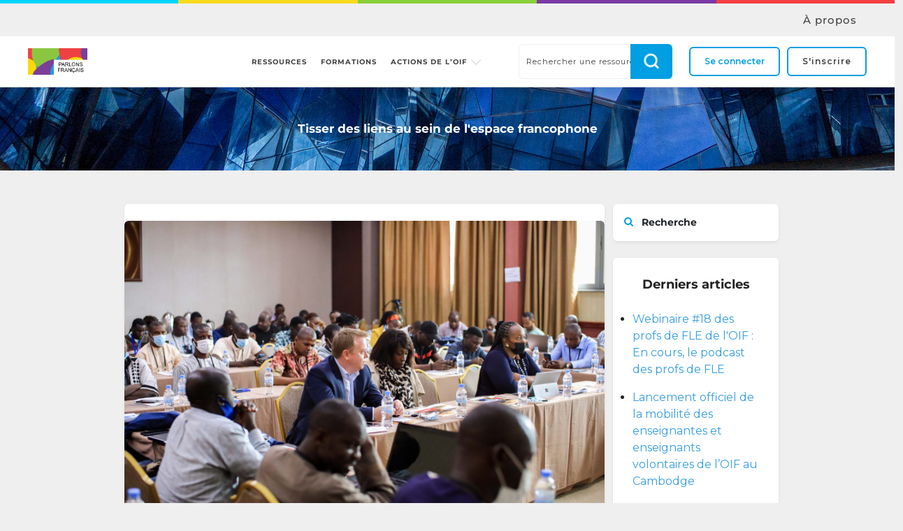

--- FILE ---
content_type: text/html; charset=UTF-8
request_url: https://parlonsfrancais.francophonie.org/rwanda-lancement-de-la-2e-promotion-des-enseignantes-de-et-en-francais/
body_size: 48397
content:
<!doctype html>
<html lang="fr-FR" class="no-js">
<head>
	<meta charset="UTF-8">
	<meta name="viewport" content="width=device-width, initial-scale=1, maximum-scale=1, user-scalable=0" /><meta name='robots' content='index, follow, max-image-preview:large, max-snippet:-1, max-video-preview:-1' />
	<style>img:is([sizes="auto" i], [sizes^="auto," i]) { contain-intrinsic-size: 3000px 1500px }</style>
	
	<!-- This site is optimized with the Yoast SEO plugin v19.10 - https://yoast.com/wordpress/plugins/seo/ -->
	<title>RWANDA: Lancement de la 2e promotion des enseignant(e)s de et en français - Parlons français</title>
	<link rel="canonical" href="https://parlonsfrancais.francophonie.org/rwanda-lancement-de-la-2e-promotion-des-enseignantes-de-et-en-francais/" />
	<meta property="og:locale" content="fr_FR" />
	<meta property="og:type" content="article" />
	<meta property="og:title" content="RWANDA: Lancement de la 2e promotion des enseignant(e)s de et en français - Parlons français" />
	<meta property="og:description" content="Dans le cadre du programme de Mobilité&nbsp; des enseignantes et enseignants de et en français de l’Organisation internationale de la Francophonie,&nbsp; le Rwanda accueille le mardi 19 avril, 45 enseignant(e)s..." />
	<meta property="og:url" content="https://parlonsfrancais.francophonie.org/rwanda-lancement-de-la-2e-promotion-des-enseignantes-de-et-en-francais/" />
	<meta property="og:site_name" content="Parlons français" />
	<meta property="article:published_time" content="2022-07-05T11:34:37+00:00" />
	<meta property="article:modified_time" content="2022-07-05T11:46:46+00:00" />
	<meta property="og:image" content="https://parlonsfrancais.francophonie.org/app/uploads/2022/07/IMGL9687-scaled.jpg" />
	<meta property="og:image:width" content="2560" />
	<meta property="og:image:height" content="1707" />
	<meta property="og:image:type" content="image/jpeg" />
	<meta name="author" content="Emmanuel Samson" />
	<meta name="twitter:card" content="summary_large_image" />
	<meta name="twitter:label1" content="Written by" />
	<meta name="twitter:data1" content="Emmanuel Samson" />
	<meta name="twitter:label2" content="Est. reading time" />
	<meta name="twitter:data2" content="2 minutes" />
	<script type="application/ld+json" class="yoast-schema-graph">{"@context":"https://schema.org","@graph":[{"@type":"WebPage","@id":"https://parlonsfrancais.francophonie.org/rwanda-lancement-de-la-2e-promotion-des-enseignantes-de-et-en-francais/","url":"https://parlonsfrancais.francophonie.org/rwanda-lancement-de-la-2e-promotion-des-enseignantes-de-et-en-francais/","name":"RWANDA: Lancement de la 2e promotion des enseignant(e)s de et en français - Parlons français","isPartOf":{"@id":"https://parlonsfrancais.francophonie.org/#website"},"primaryImageOfPage":{"@id":"https://parlonsfrancais.francophonie.org/rwanda-lancement-de-la-2e-promotion-des-enseignantes-de-et-en-francais/#primaryimage"},"image":{"@id":"https://parlonsfrancais.francophonie.org/rwanda-lancement-de-la-2e-promotion-des-enseignantes-de-et-en-francais/#primaryimage"},"thumbnailUrl":"https://parlonsfrancais.francophonie.org/app/uploads/2022/07/IMGL9687-scaled.jpg","datePublished":"2022-07-05T11:34:37+00:00","dateModified":"2022-07-05T11:46:46+00:00","author":{"@id":"https://parlonsfrancais.francophonie.org/#/schema/person/435b7d6bb8c40dd1124709a392923d69"},"breadcrumb":{"@id":"https://parlonsfrancais.francophonie.org/rwanda-lancement-de-la-2e-promotion-des-enseignantes-de-et-en-francais/#breadcrumb"},"inLanguage":"fr-FR","potentialAction":[{"@type":"ReadAction","target":["https://parlonsfrancais.francophonie.org/rwanda-lancement-de-la-2e-promotion-des-enseignantes-de-et-en-francais/"]}]},{"@type":"ImageObject","inLanguage":"fr-FR","@id":"https://parlonsfrancais.francophonie.org/rwanda-lancement-de-la-2e-promotion-des-enseignantes-de-et-en-francais/#primaryimage","url":"https://parlonsfrancais.francophonie.org/app/uploads/2022/07/IMGL9687-scaled.jpg","contentUrl":"https://parlonsfrancais.francophonie.org/app/uploads/2022/07/IMGL9687-scaled.jpg","width":2560,"height":1707},{"@type":"BreadcrumbList","@id":"https://parlonsfrancais.francophonie.org/rwanda-lancement-de-la-2e-promotion-des-enseignantes-de-et-en-francais/#breadcrumb","itemListElement":[{"@type":"ListItem","position":1,"name":"Home","item":"https://parlonsfrancais.francophonie.org/"},{"@type":"ListItem","position":2,"name":"Posts","item":"https://parlonsfrancais.francophonie.org/posts/"},{"@type":"ListItem","position":3,"name":"RWANDA: Lancement de la 2e promotion des enseignant(e)s de et en français"}]},{"@type":"WebSite","@id":"https://parlonsfrancais.francophonie.org/#website","url":"https://parlonsfrancais.francophonie.org/","name":"Parlons français","description":"","potentialAction":[{"@type":"SearchAction","target":{"@type":"EntryPoint","urlTemplate":"https://parlonsfrancais.francophonie.org/?s={search_term_string}"},"query-input":"required name=search_term_string"}],"inLanguage":"fr-FR"},{"@type":"Person","@id":"https://parlonsfrancais.francophonie.org/#/schema/person/435b7d6bb8c40dd1124709a392923d69","name":"Emmanuel Samson","image":{"@type":"ImageObject","inLanguage":"fr-FR","@id":"https://parlonsfrancais.francophonie.org/#/schema/person/image/","url":"https://parlonsfrancais.francophonie.org/app/uploads/2022/12/PORTRAIT-ES.jpg","contentUrl":"https://parlonsfrancais.francophonie.org/app/uploads/2022/12/PORTRAIT-ES.jpg","caption":"Emmanuel Samson"},"url":"https://parlonsfrancais.francophonie.org/author/samson/"}]}</script>
	<!-- / Yoast SEO plugin. -->


<link rel='dns-prefetch' href='//cdnjs.cloudflare.com' />
<link rel='dns-prefetch' href='//www.googletagmanager.com' />
<link rel='dns-prefetch' href='//fonts.googleapis.com' />
<link rel="alternate" type="application/rss+xml" title="Parlons français &raquo; Flux" href="https://parlonsfrancais.francophonie.org/feed/" />
<link rel="alternate" type="application/rss+xml" title="Parlons français &raquo; Flux des commentaires" href="https://parlonsfrancais.francophonie.org/comments/feed/" />
<link rel="alternate" type="text/calendar" title="Parlons français &raquo; Flux iCal" href="https://parlonsfrancais.francophonie.org/participer/?ical=1" />
<link rel="alternate" type="application/rss+xml" title="Parlons français &raquo; RWANDA: Lancement de la 2e promotion des enseignant(e)s de et en français Flux des commentaires" href="https://parlonsfrancais.francophonie.org/rwanda-lancement-de-la-2e-promotion-des-enseignantes-de-et-en-francais/feed/" />
		<!-- This site uses the Google Analytics by MonsterInsights plugin v9.2.4 - Using Analytics tracking - https://www.monsterinsights.com/ -->
							<script src="//www.googletagmanager.com/gtag/js?id=G-H8BM7BVZQ1"  data-cfasync="false" data-wpfc-render="false" type="text/javascript" async></script>
			<script data-cfasync="false" data-wpfc-render="false" type="text/javascript">
				var mi_version = '9.2.4';
				var mi_track_user = true;
				var mi_no_track_reason = '';
								var MonsterInsightsDefaultLocations = {"page_location":"https:\/\/parlonsfrancais.francophonie.org\/rwanda-lancement-de-la-2e-promotion-des-enseignantes-de-et-en-francais\/"};
				if ( typeof MonsterInsightsPrivacyGuardFilter === 'function' ) {
					var MonsterInsightsLocations = (typeof MonsterInsightsExcludeQuery === 'object') ? MonsterInsightsPrivacyGuardFilter( MonsterInsightsExcludeQuery ) : MonsterInsightsPrivacyGuardFilter( MonsterInsightsDefaultLocations );
				} else {
					var MonsterInsightsLocations = (typeof MonsterInsightsExcludeQuery === 'object') ? MonsterInsightsExcludeQuery : MonsterInsightsDefaultLocations;
				}

								var disableStrs = [
										'ga-disable-G-H8BM7BVZQ1',
									];

				/* Function to detect opted out users */
				function __gtagTrackerIsOptedOut() {
					for (var index = 0; index < disableStrs.length; index++) {
						if (document.cookie.indexOf(disableStrs[index] + '=true') > -1) {
							return true;
						}
					}

					return false;
				}

				/* Disable tracking if the opt-out cookie exists. */
				if (__gtagTrackerIsOptedOut()) {
					for (var index = 0; index < disableStrs.length; index++) {
						window[disableStrs[index]] = true;
					}
				}

				/* Opt-out function */
				function __gtagTrackerOptout() {
					for (var index = 0; index < disableStrs.length; index++) {
						document.cookie = disableStrs[index] + '=true; expires=Thu, 31 Dec 2099 23:59:59 UTC; path=/';
						window[disableStrs[index]] = true;
					}
				}

				if ('undefined' === typeof gaOptout) {
					function gaOptout() {
						__gtagTrackerOptout();
					}
				}
								window.dataLayer = window.dataLayer || [];

				window.MonsterInsightsDualTracker = {
					helpers: {},
					trackers: {},
				};
				if (mi_track_user) {
					function __gtagDataLayer() {
						dataLayer.push(arguments);
					}

					function __gtagTracker(type, name, parameters) {
						if (!parameters) {
							parameters = {};
						}

						if (parameters.send_to) {
							__gtagDataLayer.apply(null, arguments);
							return;
						}

						if (type === 'event') {
														parameters.send_to = monsterinsights_frontend.v4_id;
							var hookName = name;
							if (typeof parameters['event_category'] !== 'undefined') {
								hookName = parameters['event_category'] + ':' + name;
							}

							if (typeof MonsterInsightsDualTracker.trackers[hookName] !== 'undefined') {
								MonsterInsightsDualTracker.trackers[hookName](parameters);
							} else {
								__gtagDataLayer('event', name, parameters);
							}
							
						} else {
							__gtagDataLayer.apply(null, arguments);
						}
					}

					__gtagTracker('js', new Date());
					__gtagTracker('set', {
						'developer_id.dZGIzZG': true,
											});
					if ( MonsterInsightsLocations.page_location ) {
						__gtagTracker('set', MonsterInsightsLocations);
					}
										__gtagTracker('config', 'G-H8BM7BVZQ1', {"forceSSL":"true","link_attribution":"true"} );
															window.gtag = __gtagTracker;										(function () {
						/* https://developers.google.com/analytics/devguides/collection/analyticsjs/ */
						/* ga and __gaTracker compatibility shim. */
						var noopfn = function () {
							return null;
						};
						var newtracker = function () {
							return new Tracker();
						};
						var Tracker = function () {
							return null;
						};
						var p = Tracker.prototype;
						p.get = noopfn;
						p.set = noopfn;
						p.send = function () {
							var args = Array.prototype.slice.call(arguments);
							args.unshift('send');
							__gaTracker.apply(null, args);
						};
						var __gaTracker = function () {
							var len = arguments.length;
							if (len === 0) {
								return;
							}
							var f = arguments[len - 1];
							if (typeof f !== 'object' || f === null || typeof f.hitCallback !== 'function') {
								if ('send' === arguments[0]) {
									var hitConverted, hitObject = false, action;
									if ('event' === arguments[1]) {
										if ('undefined' !== typeof arguments[3]) {
											hitObject = {
												'eventAction': arguments[3],
												'eventCategory': arguments[2],
												'eventLabel': arguments[4],
												'value': arguments[5] ? arguments[5] : 1,
											}
										}
									}
									if ('pageview' === arguments[1]) {
										if ('undefined' !== typeof arguments[2]) {
											hitObject = {
												'eventAction': 'page_view',
												'page_path': arguments[2],
											}
										}
									}
									if (typeof arguments[2] === 'object') {
										hitObject = arguments[2];
									}
									if (typeof arguments[5] === 'object') {
										Object.assign(hitObject, arguments[5]);
									}
									if ('undefined' !== typeof arguments[1].hitType) {
										hitObject = arguments[1];
										if ('pageview' === hitObject.hitType) {
											hitObject.eventAction = 'page_view';
										}
									}
									if (hitObject) {
										action = 'timing' === arguments[1].hitType ? 'timing_complete' : hitObject.eventAction;
										hitConverted = mapArgs(hitObject);
										__gtagTracker('event', action, hitConverted);
									}
								}
								return;
							}

							function mapArgs(args) {
								var arg, hit = {};
								var gaMap = {
									'eventCategory': 'event_category',
									'eventAction': 'event_action',
									'eventLabel': 'event_label',
									'eventValue': 'event_value',
									'nonInteraction': 'non_interaction',
									'timingCategory': 'event_category',
									'timingVar': 'name',
									'timingValue': 'value',
									'timingLabel': 'event_label',
									'page': 'page_path',
									'location': 'page_location',
									'title': 'page_title',
									'referrer' : 'page_referrer',
								};
								for (arg in args) {
																		if (!(!args.hasOwnProperty(arg) || !gaMap.hasOwnProperty(arg))) {
										hit[gaMap[arg]] = args[arg];
									} else {
										hit[arg] = args[arg];
									}
								}
								return hit;
							}

							try {
								f.hitCallback();
							} catch (ex) {
							}
						};
						__gaTracker.create = newtracker;
						__gaTracker.getByName = newtracker;
						__gaTracker.getAll = function () {
							return [];
						};
						__gaTracker.remove = noopfn;
						__gaTracker.loaded = true;
						window['__gaTracker'] = __gaTracker;
					})();
									} else {
										console.log("");
					(function () {
						function __gtagTracker() {
							return null;
						}

						window['__gtagTracker'] = __gtagTracker;
						window['gtag'] = __gtagTracker;
					})();
									}
			</script>
				<!-- / Google Analytics by MonsterInsights -->
		<script type="text/javascript">
/* <![CDATA[ */
window._wpemojiSettings = {"baseUrl":"https:\/\/s.w.org\/images\/core\/emoji\/15.0.3\/72x72\/","ext":".png","svgUrl":"https:\/\/s.w.org\/images\/core\/emoji\/15.0.3\/svg\/","svgExt":".svg","source":{"concatemoji":"https:\/\/parlonsfrancais.francophonie.org\/wp\/wp-includes\/js\/wp-emoji-release.min.js?ver=6.7.2"}};
/*! This file is auto-generated */
!function(i,n){var o,s,e;function c(e){try{var t={supportTests:e,timestamp:(new Date).valueOf()};sessionStorage.setItem(o,JSON.stringify(t))}catch(e){}}function p(e,t,n){e.clearRect(0,0,e.canvas.width,e.canvas.height),e.fillText(t,0,0);var t=new Uint32Array(e.getImageData(0,0,e.canvas.width,e.canvas.height).data),r=(e.clearRect(0,0,e.canvas.width,e.canvas.height),e.fillText(n,0,0),new Uint32Array(e.getImageData(0,0,e.canvas.width,e.canvas.height).data));return t.every(function(e,t){return e===r[t]})}function u(e,t,n){switch(t){case"flag":return n(e,"\ud83c\udff3\ufe0f\u200d\u26a7\ufe0f","\ud83c\udff3\ufe0f\u200b\u26a7\ufe0f")?!1:!n(e,"\ud83c\uddfa\ud83c\uddf3","\ud83c\uddfa\u200b\ud83c\uddf3")&&!n(e,"\ud83c\udff4\udb40\udc67\udb40\udc62\udb40\udc65\udb40\udc6e\udb40\udc67\udb40\udc7f","\ud83c\udff4\u200b\udb40\udc67\u200b\udb40\udc62\u200b\udb40\udc65\u200b\udb40\udc6e\u200b\udb40\udc67\u200b\udb40\udc7f");case"emoji":return!n(e,"\ud83d\udc26\u200d\u2b1b","\ud83d\udc26\u200b\u2b1b")}return!1}function f(e,t,n){var r="undefined"!=typeof WorkerGlobalScope&&self instanceof WorkerGlobalScope?new OffscreenCanvas(300,150):i.createElement("canvas"),a=r.getContext("2d",{willReadFrequently:!0}),o=(a.textBaseline="top",a.font="600 32px Arial",{});return e.forEach(function(e){o[e]=t(a,e,n)}),o}function t(e){var t=i.createElement("script");t.src=e,t.defer=!0,i.head.appendChild(t)}"undefined"!=typeof Promise&&(o="wpEmojiSettingsSupports",s=["flag","emoji"],n.supports={everything:!0,everythingExceptFlag:!0},e=new Promise(function(e){i.addEventListener("DOMContentLoaded",e,{once:!0})}),new Promise(function(t){var n=function(){try{var e=JSON.parse(sessionStorage.getItem(o));if("object"==typeof e&&"number"==typeof e.timestamp&&(new Date).valueOf()<e.timestamp+604800&&"object"==typeof e.supportTests)return e.supportTests}catch(e){}return null}();if(!n){if("undefined"!=typeof Worker&&"undefined"!=typeof OffscreenCanvas&&"undefined"!=typeof URL&&URL.createObjectURL&&"undefined"!=typeof Blob)try{var e="postMessage("+f.toString()+"("+[JSON.stringify(s),u.toString(),p.toString()].join(",")+"));",r=new Blob([e],{type:"text/javascript"}),a=new Worker(URL.createObjectURL(r),{name:"wpTestEmojiSupports"});return void(a.onmessage=function(e){c(n=e.data),a.terminate(),t(n)})}catch(e){}c(n=f(s,u,p))}t(n)}).then(function(e){for(var t in e)n.supports[t]=e[t],n.supports.everything=n.supports.everything&&n.supports[t],"flag"!==t&&(n.supports.everythingExceptFlag=n.supports.everythingExceptFlag&&n.supports[t]);n.supports.everythingExceptFlag=n.supports.everythingExceptFlag&&!n.supports.flag,n.DOMReady=!1,n.readyCallback=function(){n.DOMReady=!0}}).then(function(){return e}).then(function(){var e;n.supports.everything||(n.readyCallback(),(e=n.source||{}).concatemoji?t(e.concatemoji):e.wpemoji&&e.twemoji&&(t(e.twemoji),t(e.wpemoji)))}))}((window,document),window._wpemojiSettings);
/* ]]> */
</script>
<style id='wp-emoji-styles-inline-css' type='text/css'>

	img.wp-smiley, img.emoji {
		display: inline !important;
		border: none !important;
		box-shadow: none !important;
		height: 1em !important;
		width: 1em !important;
		margin: 0 0.07em !important;
		vertical-align: -0.1em !important;
		background: none !important;
		padding: 0 !important;
	}
</style>
<link rel='stylesheet' id='bp-login-form-block-css' href='https://parlonsfrancais.francophonie.org/app/plugins/buddypress/bp-core/css/blocks/login-form.min.css?ver=10.6.4' type='text/css' media='all' />
<link rel='stylesheet' id='bp-member-block-css' href='https://parlonsfrancais.francophonie.org/app/plugins/buddypress/bp-members/css/blocks/member.min.css?ver=10.6.4' type='text/css' media='all' />
<link rel='stylesheet' id='bp-members-block-css' href='https://parlonsfrancais.francophonie.org/app/plugins/buddypress/bp-members/css/blocks/members.min.css?ver=10.6.4' type='text/css' media='all' />
<link rel='stylesheet' id='bp-dynamic-members-block-css' href='https://parlonsfrancais.francophonie.org/app/plugins/buddypress/bp-members/css/blocks/dynamic-members.min.css?ver=10.6.4' type='text/css' media='all' />
<link rel='stylesheet' id='bp-latest-activities-block-css' href='https://parlonsfrancais.francophonie.org/app/plugins/buddypress/bp-activity/css/blocks/latest-activities.min.css?ver=10.6.4' type='text/css' media='all' />
<link rel='stylesheet' id='bp-group-block-css' href='https://parlonsfrancais.francophonie.org/app/plugins/buddypress/bp-groups/css/blocks/group.min.css?ver=10.6.4' type='text/css' media='all' />
<link rel='stylesheet' id='bp-groups-block-css' href='https://parlonsfrancais.francophonie.org/app/plugins/buddypress/bp-groups/css/blocks/groups.min.css?ver=10.6.4' type='text/css' media='all' />
<link rel='stylesheet' id='bp-dynamic-groups-block-css' href='https://parlonsfrancais.francophonie.org/app/plugins/buddypress/bp-groups/css/blocks/dynamic-groups.min.css?ver=10.6.4' type='text/css' media='all' />
<link rel='stylesheet' id='bp-sitewide-notices-block-css' href='https://parlonsfrancais.francophonie.org/app/plugins/buddypress/bp-messages/css/blocks/sitewide-notices.min.css?ver=10.6.4' type='text/css' media='all' />
<link rel='stylesheet' id='dashicons-css' href='https://parlonsfrancais.francophonie.org/wp/wp-includes/css/dashicons.min.css?ver=6.7.2' type='text/css' media='all' />
<link rel='stylesheet' id='bp-nouveau-css' href='https://parlonsfrancais.francophonie.org/app/plugins/buddypress/bp-templates/bp-nouveau/css/buddypress.min.css?ver=10.6.4' type='text/css' media='screen' />
<link rel='stylesheet' id='contact-form-7-css' href='https://parlonsfrancais.francophonie.org/app/plugins/contact-form-7/includes/css/styles.css?ver=5.6.3' type='text/css' media='all' />
<link rel='stylesheet' id='hide-admin-bar-based-on-user-roles-css' href='https://parlonsfrancais.francophonie.org/app/plugins/hide-admin-bar-based-on-user-roles/public/css/hide-admin-bar-based-on-user-roles-public.css?ver=3.9.2' type='text/css' media='all' />
<link rel='stylesheet' id='rtec_styles-css' href='https://parlonsfrancais.francophonie.org/app/plugins/registrations-for-the-events-calendar/css/rtec-styles.css?ver=2.8' type='text/css' media='all' />
<link rel='stylesheet' id='salient-social-css' href='https://parlonsfrancais.francophonie.org/app/plugins/salient-social/css/style.css?ver=1.2.2' type='text/css' media='all' />
<style id='salient-social-inline-css' type='text/css'>

  .sharing-default-minimal .nectar-love.loved,
  body .nectar-social[data-color-override="override"].fixed > a:before, 
  body .nectar-social[data-color-override="override"].fixed .nectar-social-inner a,
  .sharing-default-minimal .nectar-social[data-color-override="override"] .nectar-social-inner a:hover,
  .nectar-social.vertical[data-color-override="override"] .nectar-social-inner a:hover {
    background-color: #369de0;
  }
  .nectar-social.hover .nectar-love.loved,
  .nectar-social.hover > .nectar-love-button a:hover,
  .nectar-social[data-color-override="override"].hover > div a:hover,
  #single-below-header .nectar-social[data-color-override="override"].hover > div a:hover,
  .nectar-social[data-color-override="override"].hover .share-btn:hover,
  .sharing-default-minimal .nectar-social[data-color-override="override"] .nectar-social-inner a {
    border-color: #369de0;
  }
  #single-below-header .nectar-social.hover .nectar-love.loved i,
  #single-below-header .nectar-social.hover[data-color-override="override"] a:hover,
  #single-below-header .nectar-social.hover[data-color-override="override"] a:hover i,
  #single-below-header .nectar-social.hover .nectar-love-button a:hover i,
  .nectar-love:hover i,
  .hover .nectar-love:hover .total_loves,
  .nectar-love.loved i,
  .nectar-social.hover .nectar-love.loved .total_loves,
  .nectar-social.hover .share-btn:hover, 
  .nectar-social[data-color-override="override"].hover .nectar-social-inner a:hover,
  .nectar-social[data-color-override="override"].hover > div:hover span,
  .sharing-default-minimal .nectar-social[data-color-override="override"] .nectar-social-inner a:not(:hover) i,
  .sharing-default-minimal .nectar-social[data-color-override="override"] .nectar-social-inner a:not(:hover) {
    color: #369de0;
  }
</style>
<link rel='stylesheet' id='tutor-icon-css' href='https://parlonsfrancais.francophonie.org/app/plugins/tutor/assets/css/tutor-icon.min.css?ver=3.7.0' type='text/css' media='all' />
<link rel='stylesheet' id='tutor-css' href='https://parlonsfrancais.francophonie.org/app/plugins/tutor/assets/css/tutor.min.css?ver=3.7.0' type='text/css' media='all' />
<link rel='stylesheet' id='tutor-frontend-css' href='https://parlonsfrancais.francophonie.org/app/plugins/tutor/assets/css/tutor-front.min.css?ver=3.7.0' type='text/css' media='all' />
<style id='tutor-frontend-inline-css' type='text/css'>
.mce-notification.mce-notification-error{display: none !important;}
:root{--tutor-color-primary:#369fe2;--tutor-color-primary-rgb:54, 159, 226;--tutor-color-primary-hover:#1093e5;--tutor-color-primary-hover-rgb:16, 147, 229;--tutor-body-color:#212327;--tutor-body-color-rgb:33, 35, 39;--tutor-border-color:#cdcfd5;--tutor-border-color-rgb:205, 207, 213;--tutor-color-gray:#e3e5eb;--tutor-color-gray-rgb:227, 229, 235;}
</style>
<link rel='stylesheet' id='tutor-prism-css-css' href='https://parlonsfrancais.francophonie.org/app/plugins/tutor-pro/assets/lib/codesample/prism.css?ver=3.7.0' type='text/css' media='all' />
<link rel='stylesheet' id='tutor-pro-front-css' href='https://parlonsfrancais.francophonie.org/app/plugins/tutor-pro/assets/css/front.css?ver=3.7.0' type='text/css' media='all' />
<link rel='stylesheet' id='enrollment-frontend-css-css' href='https://parlonsfrancais.francophonie.org/app/plugins/tutor-pro/addons/enrollments/assets/css/enroll.css?ver=3.7.0' type='text/css' media='all' />
<link rel='stylesheet' id='h5p-plugin-styles-css' href='https://parlonsfrancais.francophonie.org/app/plugins/h5p/h5p-php-library/styles/h5p.css?ver=1.16.0' type='text/css' media='all' />
<link rel='stylesheet' id='tutor-pn-registrar-css-css' href='https://parlonsfrancais.francophonie.org/app/plugins/tutor-pro/addons/tutor-notifications/assets/css/permission.css?ver=3.7.0' type='text/css' media='all' />
<link rel='stylesheet' id='bigbluebutton-css' href='https://parlonsfrancais.francophonie.org/app/plugins/video-conferencing-with-bbb/public/css/bigbluebutton-public.css?ver=1.6.2' type='text/css' media='all' />
<link rel='stylesheet' id='woocommerce-layout-css' href='https://parlonsfrancais.francophonie.org/app/plugins/woocommerce/assets/css/woocommerce-layout.css?ver=8.9.3' type='text/css' media='all' />
<link rel='stylesheet' id='woocommerce-smallscreen-css' href='https://parlonsfrancais.francophonie.org/app/plugins/woocommerce/assets/css/woocommerce-smallscreen.css?ver=8.9.3' type='text/css' media='only screen and (max-width: 768px)' />
<link rel='stylesheet' id='woocommerce-general-css' href='https://parlonsfrancais.francophonie.org/app/plugins/woocommerce/assets/css/woocommerce.css?ver=8.9.3' type='text/css' media='all' />
<style id='woocommerce-inline-inline-css' type='text/css'>
.woocommerce form .form-row .required { visibility: visible; }
</style>
<link rel='stylesheet' id='tribe-events-v2-single-skeleton-css' href='https://parlonsfrancais.francophonie.org/app/plugins/the-events-calendar/build/css/tribe-events-single-skeleton.css?ver=6.14.2' type='text/css' media='all' />
<link rel='stylesheet' id='tribe-events-v2-single-skeleton-full-css' href='https://parlonsfrancais.francophonie.org/app/plugins/the-events-calendar/build/css/tribe-events-single-full.css?ver=6.14.2' type='text/css' media='all' />
<link rel='stylesheet' id='tec-events-elementor-widgets-base-styles-css' href='https://parlonsfrancais.francophonie.org/app/plugins/the-events-calendar/build/css/integrations/plugins/elementor/widgets/widget-base.css?ver=6.14.2' type='text/css' media='all' />
<link rel='stylesheet' id='wp-fullcalendar-css' href='https://parlonsfrancais.francophonie.org/app/plugins/wp-fullcalendar/includes/css/main.css?ver=1.6' type='text/css' media='all' />
<link rel='stylesheet' id='wp-fullcalendar-tippy-light-css' href='https://parlonsfrancais.francophonie.org/app/plugins/wp-fullcalendar/includes/css/tippy/light.css?ver=1.6' type='text/css' media='all' />
<link rel='stylesheet' id='jquery-ui-css' href='https://parlonsfrancais.francophonie.org/app/plugins/wp-fullcalendar/includes/css/jquery-ui/black-tie/jquery-ui.min.css?ver=1.6' type='text/css' media='all' />
<link rel='stylesheet' id='jquery-ui-theme-css' href='https://parlonsfrancais.francophonie.org/app/plugins/wp-fullcalendar/includes/css/jquery-ui/black-tie/theme.css?ver=1.6' type='text/css' media='all' />
<link rel='stylesheet' id='font-awesome-css' href='https://parlonsfrancais.francophonie.org/app/plugins/elementor/assets/lib/font-awesome/css/font-awesome.min.css?ver=4.7.0' type='text/css' media='all' />
<link rel='stylesheet' id='salient-grid-system-css' href='https://parlonsfrancais.francophonie.org/app/themes/salient/css/build/grid-system.css?ver=14.0.5' type='text/css' media='all' />
<link rel='stylesheet' id='main-styles-css' href='https://parlonsfrancais.francophonie.org/app/themes/salient/css/build/style.css?ver=14.0.5' type='text/css' media='all' />
<link rel='stylesheet' id='nectar-header-layout-centered-menu-css' href='https://parlonsfrancais.francophonie.org/app/themes/salient/css/build/header/header-layout-centered-menu.css?ver=14.0.5' type='text/css' media='all' />
<link rel='stylesheet' id='nectar-header-secondary-nav-css' href='https://parlonsfrancais.francophonie.org/app/themes/salient/css/build/header/header-secondary-nav.css?ver=14.0.5' type='text/css' media='all' />
<link rel='stylesheet' id='nectar-single-styles-css' href='https://parlonsfrancais.francophonie.org/app/themes/salient/css/build/single.css?ver=14.0.5' type='text/css' media='all' />
<link rel='stylesheet' id='nectar-basic-buddypress-css' href='https://parlonsfrancais.francophonie.org/app/themes/salient/css/build/third-party/buddypress.css?ver=14.0.5' type='text/css' media='all' />
<link rel='stylesheet' id='nectar-basic-events-calendar-css' href='https://parlonsfrancais.francophonie.org/app/themes/salient/css/build/third-party/events-calendar.css?ver=14.0.5' type='text/css' media='all' />
<link rel='stylesheet' id='nectar_default_font_open_sans-css' href='https://fonts.googleapis.com/css?family=Open+Sans%3A300%2C400%2C600%2C700&#038;subset=latin%2Clatin-ext' type='text/css' media='all' />
<link rel='stylesheet' id='responsive-css' href='https://parlonsfrancais.francophonie.org/app/themes/salient/css/build/responsive.css?ver=14.0.5' type='text/css' media='all' />
<link rel='stylesheet' id='nectar-product-style-classic-css' href='https://parlonsfrancais.francophonie.org/app/themes/salient/css/build/third-party/woocommerce/product-style-classic.css?ver=14.0.5' type='text/css' media='all' />
<link rel='stylesheet' id='woocommerce-css' href='https://parlonsfrancais.francophonie.org/app/themes/salient/css/build/woocommerce.css?ver=14.0.5' type='text/css' media='all' />
<link rel='stylesheet' id='skin-original-css' href='https://parlonsfrancais.francophonie.org/app/themes/salient/css/build/skin-original.css?ver=14.0.5' type='text/css' media='all' />
<link rel='stylesheet' id='salient-wp-menu-dynamic-css' href='https://parlonsfrancais.francophonie.org/app/uploads/salient/menu-dynamic.css?ver=74699' type='text/css' media='all' />
<link rel='stylesheet' id='elementor-icons-css' href='https://parlonsfrancais.francophonie.org/app/plugins/elementor/assets/lib/eicons/css/elementor-icons.min.css?ver=5.43.0' type='text/css' media='all' />
<link rel='stylesheet' id='elementor-frontend-css' href='https://parlonsfrancais.francophonie.org/app/plugins/elementor/assets/css/frontend.min.css?ver=3.30.3' type='text/css' media='all' />
<link rel='stylesheet' id='elementor-post-3660-css' href='https://parlonsfrancais.francophonie.org/app/uploads/elementor/css/post-3660.css?ver=1744020962' type='text/css' media='all' />
<link rel='stylesheet' id='elementor-pro-css' href='https://parlonsfrancais.francophonie.org/app/plugins/elementor-pro/assets/css/frontend.min.css?ver=3.7.2' type='text/css' media='all' />
<link rel='stylesheet' id='elementor-post-4627-css' href='https://parlonsfrancais.francophonie.org/app/uploads/elementor/css/post-4627.css?ver=1744021567' type='text/css' media='all' />
<link rel='stylesheet' id='nectar-widget-posts-css' href='https://parlonsfrancais.francophonie.org/app/themes/salient/css/build/elements/widget-nectar-posts.css?ver=14.0.5' type='text/css' media='all' />
<link rel='stylesheet' id='newsletter-css' href='https://parlonsfrancais.francophonie.org/app/plugins/newsletter/style.css?ver=8.7.5' type='text/css' media='all' />
<link rel='stylesheet' id='wp-pagenavi-css' href='https://parlonsfrancais.francophonie.org/app/plugins/wp-pagenavi/pagenavi-css.css?ver=2.70' type='text/css' media='all' />
<link rel='stylesheet' id='simple-favorites-css' href='https://parlonsfrancais.francophonie.org/app/plugins/favorites/assets/css/favorites.css?ver=2.3.6' type='text/css' media='all' />
<link rel='stylesheet' id='dynamic-css-css' href='https://parlonsfrancais.francophonie.org/app/themes/salient/css/salient-dynamic-styles.css?ver=64708' type='text/css' media='all' />
<style id='dynamic-css-inline-css' type='text/css'>
@media only screen and (min-width:1000px){body #ajax-content-wrap.no-scroll{min-height:calc(100vh - 140px);height:calc(100vh - 140px)!important;}}@media only screen and (min-width:1000px){#page-header-wrap.fullscreen-header,#page-header-wrap.fullscreen-header #page-header-bg,html:not(.nectar-box-roll-loaded) .nectar-box-roll > #page-header-bg.fullscreen-header,.nectar_fullscreen_zoom_recent_projects,#nectar_fullscreen_rows:not(.afterLoaded) > div{height:calc(100vh - 139px);}.wpb_row.vc_row-o-full-height.top-level,.wpb_row.vc_row-o-full-height.top-level > .col.span_12{min-height:calc(100vh - 139px);}html:not(.nectar-box-roll-loaded) .nectar-box-roll > #page-header-bg.fullscreen-header{top:140px;}.nectar-slider-wrap[data-fullscreen="true"]:not(.loaded),.nectar-slider-wrap[data-fullscreen="true"]:not(.loaded) .swiper-container{height:calc(100vh - 138px)!important;}.admin-bar .nectar-slider-wrap[data-fullscreen="true"]:not(.loaded),.admin-bar .nectar-slider-wrap[data-fullscreen="true"]:not(.loaded) .swiper-container{height:calc(100vh - 138px - 32px)!important;}}@media only screen and (max-width:999px){.using-mobile-browser #nectar_fullscreen_rows:not(.afterLoaded):not([data-mobile-disable="on"]) > div{height:calc(100vh - 126px);}.using-mobile-browser .wpb_row.vc_row-o-full-height.top-level,.using-mobile-browser .wpb_row.vc_row-o-full-height.top-level > .col.span_12,[data-permanent-transparent="1"].using-mobile-browser .wpb_row.vc_row-o-full-height.top-level,[data-permanent-transparent="1"].using-mobile-browser .wpb_row.vc_row-o-full-height.top-level > .col.span_12{min-height:calc(100vh - 126px);}html:not(.nectar-box-roll-loaded) .nectar-box-roll > #page-header-bg.fullscreen-header,.nectar_fullscreen_zoom_recent_projects,.nectar-slider-wrap[data-fullscreen="true"]:not(.loaded),.nectar-slider-wrap[data-fullscreen="true"]:not(.loaded) .swiper-container,#nectar_fullscreen_rows:not(.afterLoaded):not([data-mobile-disable="on"]) > div{height:calc(100vh - 73px);}.wpb_row.vc_row-o-full-height.top-level,.wpb_row.vc_row-o-full-height.top-level > .col.span_12{min-height:calc(100vh - 73px);}body[data-transparent-header="false"] #ajax-content-wrap.no-scroll{min-height:calc(100vh - 73px);height:calc(100vh - 73px);}}.post-type-archive-product.woocommerce .container-wrap,.tax-product_cat.woocommerce .container-wrap{background-color:#f6f6f6;}.woocommerce ul.products li.product.material,.woocommerce-page ul.products li.product.material{background-color:#ffffff;}.woocommerce ul.products li.product.minimal .product-wrap,.woocommerce ul.products li.product.minimal .background-color-expand,.woocommerce-page ul.products li.product.minimal .product-wrap,.woocommerce-page ul.products li.product.minimal .background-color-expand{background-color:#ffffff;}.screen-reader-text,.nectar-skip-to-content:not(:focus){border:0;clip:rect(1px,1px,1px,1px);clip-path:inset(50%);height:1px;margin:-1px;overflow:hidden;padding:0;position:absolute!important;width:1px;word-wrap:normal!important;}
@media only screen and (min-width: 1000px) {
    .container:not(.nectar-recent-posts-slider_multiple_visible .recent-post-container.container), 
    body[data-header-format="left-header"] .container, 
    .woocommerce-tabs .full-width-content .tab-container, 
    .nectar-recent-posts-slider .flickity-page-dots, 
    .post-area.standard-minimal.full-width-content article.post .inner-wrap, 
    .material #search-outer #search {
        max-width: 1650px !important;
        padding-left: 100px !important;
        padding-right: 100px !important;
    }
    
    .nectar-button.has-icon i{
        display: none !important;
    }
    

    .header-language-selection-wrapper.mobile-version{
        display: none !important;
    }
    
    #search-outer{
    height: 50px !important;
    width: 362px !important;
    position: relative;
    top: unset;
    left: unset;
    border: 1px solid #EFEFEF;
    border-radius: 6px;
    padding: 10px;
    margin-top: 11px;
    margin-right: 24px;
    margin-left: 20px;
    display: block !important;
}

#search-outer img{
    position: absolute;
    right: -1px;
    top: -1px;
    width: 60px;
    padding: 12px 17px;
    background: #009EE2;
    border-top-right-radius: 6px;
    border-bottom-right-radius: 6px;
    z-index: 999;
    cursor: pointer;
}

#search-outer input{
    font-weight: 400 !important;
    text-transform: unset !important;
    font-size: 11px !important;
    border: unset !important;
}

.text-section-wrapper .row-bg{
    background-position: 90% 50% !important;
    background-size: 540px !important;
}

.home .flickity-slider{
    margin-left: -10%;
    width: 94.5%;
}

.page-id-2807 .flickity-slider{
    margin-left: -12.5%;
    width: 100%;
}

#header-outer:not([data-format=left-header]) #top>.container>.row nav>ul>li#nectar-user-account{
    display: none !important;
}

.hover-message-box svg{
    margin-bottom: -16px;
}

.register .pays-row-wrapper select{
    max-width: 207.5px;
}

.video-left-column .mobile-title{
    padding-top: 0px !important;
}

.video-left-column > .vc_column-inner > .wpb_wrapper{
    display: flex;
    flex-direction: column;
    align-items: flex-start;
    justify-content: space-between;
}

.video-left-column .nectar-button{
    margin-bottom: 0 !important;
}

.video-left-column h2 b{
    white-space: nowrap;
}

.video-left-column > .vc_column-inner > .wpb_wrapper,
.video-left-column > .vc_column-inner,
.home-page-video > .vc_column-inner,
.home-page-video > .vc_column-inner .wpb_wrapper,
.home-page-video > .vc_column-inner > .wpb_wrapper > .wpb_video_widget,
.home-page-video > .vc_column-inner .wpb_video_wrapper{
    height: 100% !important;
}

}

.nectar-button{
    padding: 12px 18px !important;
}

.custom-yellow .number span{
    color: #FDD800 !important;
}

.custom-green .number span{
    color: #88D037 !important;
}

.custom-purple .number span{
    color: #7C39A1 !important;
}

.custom-red .number span{
    color: #F43F3F !important;
}

.custom-blue .number span{
    color: #009EE2 !important;
}

.counting-numbers .subject{
    color: #212121 !important;
    font-weight: 600;
    font-size: 18px !important;
    margin-top: 15px;
}

#header-secondary-outer{
    border-image-source: linear-gradient(90deg, rgba(0,212,255,1) 0%, rgba(0,212,255,1) 20%, rgba(250,218,27,1) 20%, rgba(250,218,27,1) 40%, rgba(136,208,55,1) 40%, rgba(136,208,55,1) 60%, rgba(124,57,161,1) 60%, rgba(124,57,161,1) 80%, rgba(244,63,63,1) 80%);
    border-top: 5px solid;
    border-image-slice: 1;
    border-bottom: 0 !important;
    height: 52px;
    display: flex;
    align-items: center;
}

#header-secondary-outer .nectar-center-text{
   text-align: right;
    padding: 0;
    max-width: 100% !important;
    font-size: 15px !important;
    text-transform: capitalize;
    font-family: unset;
    font-weight: 600;
}

body #header-outer #top .row .col_last nav .buttons .header-login-button a{
    color: #009EE2 !important;
    border: 2px solid #009EE2;
    border-radius: 6px;
    height: 42px;
    padding: 0 24px !important;
    display: flex !important;
    align-items: center;
    white-space: nowrap;
    font-size: 14px;
    line-height: unset;
    font-weight: 600;
}

body #header-outer #top .row .col_last nav .buttons .header-register-button a{
    display: flex;
    background: #009EE2;
    color: #fff !important;
    height: 42px;
    border-radius: 6px;
    padding: 0 36px;
    margin-left: 14px;
    align-items: center;
    font-size: 14px;
    line-height: unset;
    font-weight: 500;
}

.swiper-slide .buttons > div:first-child{
    padding-left: 0 !important;
}

.nectar-woo-cart,
#close,
#search-btn,
.logo-spacing{
    display: none !important;
}

#top >.container > .row{
    height: 72px;
}

#header-space{
    height: 125px;
}



nav .buttons.sf-menu{
    position: relative !important;
}

nav .sf-menu.sf-js-enabled.sf-arrows.product_added{
    width: fit-content !important;
    width: -moz-fit-content !important;
    margin-left: auto !important;
}

body:not([data-header-format="left-header"]) #header-outer .sf-menu li ul{
    background-color: #fff !important;
}

#search{
    padding-right: 25px;
}

#header-outer #top .sf-sub-indicator i{
    color: #E4E4E4 !important;
    font-size: 26px;
    margin-bottom: -5px;
    margin-left: -5px;
}

body .parallax_slider_outer .swiper-container .content{
    top: 0 !important;
    height: 100%;
    display: flex;
    flex-direction: column;
    justify-content: center;
}

body .parallax_slider_outer .swiper-container .content h2{
    font-size: 45px;
    line-height: 54px !important;
    font-weight: 600;
}

body .parallax_slider_outer .swiper-container .content span {
    background: unset;
    box-shadow: unset;
    font-size: 20px;
    left: 0;
    line-height: 24px;
    display: block;
    font-weight: 100;
    margin-top: 20px;
    margin-bottom: 34px;
}

body .parallax_slider_outer .swiper-container .content .button{
    padding: 15px;
}

body .parallax_slider_outer .swiper-container .content .buttons > .button:last-child a{ 
    background-color: #fff !important;
    color: #009ee2;
}

body .parallax_slider_outer .swiper-container .content .buttons > .button a{
    line-height: 18px;
    font-weight: 500;
    font-size: 13px;
}

#header-outer #logo img, #header-outer .logo-spacing img {
    height: 50px !important;
}

body .parallax_slider_outer .swiper-container .slide-count{
    display: none !important;
}

body .parallax_slider_outer .swiper-container .slider-prev,
body .parallax_slider_outer .swiper-container .slider-next{
    width: 50px !important;
}

.hover-message-box{
    position: absolute;
    top: 0;
    padding: 27px;
    border-radius: 6px;
    height: calc(100% + 10px);
    margin: 0 16px;
    line-height: 36px;
    text-align: left;
    display: none;
}

.hover-message-box.yellow{
    background: #FDD800;
}

.hover-message-box.green{
    background: #8BC63F;
}

.hover-message-box.purple{
    background: #7B3E98;
}

.hover-message-box.red{
    background: #EF3F42;
}

.hover-message-box.blue{
    background: #1D9DD8;
}

.home-hover-icon:hover .hover-message-box{
    display: block;
}

.home-page-video .wpb_video_wrapper{
    padding-top: 44.25% !important;
}

.home-page-video .wpb_video_wrapper video{
    border-radius: 12px;
}

#footer-outer{
    display: flex;
    flex-direction: column-reverse;
}

#footer-outer .row{
    padding: 0 !important;
}

#footer-outer .row > div:not(#footer-outer .row > div:first-child){
    display: none !important;
}

#footer-outer #footer-widgets .row > div:first-child{
    width: 100%;
    text-align: CENTER;
    font-size: 21px;
    font-weight: 100;
    padding: 28px 0;
}

#footer-outer #footer-widgets .row > div:first-child span{
    padding: 0 22px;
}

#footer-widgets,
#copyright{
    background: #424242 !important;
}

#footer-widgets{
    border-top: 2px solid #212121;
}

#header-outer:not([data-format="left-header"]) #top nav > ul > li:not(.megamenu) ul a:hover{
    background-color: unset !important;
    font-weight: 700;
}

.copyright-logo{
    height: 80px !important;
    margin-top: 34px;
    margin-bottom: 25px !important;
}
 
#copyright .col.span_5{
    display: flex;
    align-items: flex-end;
}

#copyright p{
    padding: 0 !important;
}

.custom-copyright-text{
    margin-bottom: 30px;
    color: #fff;
    line-height: 22px;
    font-size: 17px;
    margin-left: 25px;
}

#copyright .container{
    display: flex;
    align-items: center;
}

#copyright .social i{
    font-size: 30px;
    color: #424242 !important;
    background: #fff;
    border-radius: 6px;
    width: 44px;
    height: 44px;
    display: flex;
    align-items: center;
    justify-content: center;
}

#footer-outer #copyright a:not(.nectar-button){
    height: auto !important;
}

#footer-outer #copyright li {
    float: left;
    margin-left: 35px !important;
}

.nectar-global-section.before-footer{
    background: #009EE2;
}

.nectar-global-section.before-footer .wpcf7-form{
    display: flex;
    align-items: center;
    justify-content: space-between;
    padding-top: 45px;
    padding-bottom: 26px;
}

.subscription-text h2,
.subscription-text span{
    color: #fff !important;
}

.subscription-text h2{
    font-size: 35px;
    margin: 0;
}

.subscription-text span{
    font-size: 20px;
    font-weight: 100;
}

.custom-email-input{
    display: flex;
    position: relative;
    margin-bottom: 18px;
}

.wpcf7-validates-as-email{
    padding: 23px 35px !important;
    border-radius: 6px;
    font-size: 14px !important;
    font-weight: 500;
}

.wpcf7-validates-as-email::placeholder{
    color: #B3B3B3 !important;
}

.wpcf7-spinner{
    display: none;
}

.custom-email-input input[type=submit]{
    position: absolute;
    right: 12px;
    top: 9.5px;
    padding: 14px 32px !important;
    font-size: 15px;
}

.custom-email-input{
    width: 33%;
}

.custom-email-input .your-email{
    width: 100%;
}

.slide-bg-overlay{
    background-color: #3a3a3a !important;
}

#slide-out-widget-area:not(.fullscreen-alt):not(.fullscreen){
    background: #fff !important;
}

#slide-out-widget-area.slide-out-from-right .inner .off-canvas-menu-container li a{
    color: #000;
}

body .icon-salient-x:before{
    color: #333;
}

#slide-out-widget-area .ocm-dropdown-arrow i{
    color: #333;
    font-size: 24px;
}

.wdm-eb-login-form-sec-2{
    display: none !important;    
}

.wdm-eb-user-login-form-wrap{
    max-width: 514px;
    border: 0;
    margin-top: 44px;
    background: #fff;
    margin-bottom: 120px;
}

.edwiser-bridge{
    margin: auto;
}

.user-placeholder-img{
    justify-content: center;
    align-items: center;
    width: 100%;
    display: flex;
    margin-top: -150px;
    margin-bottom: 52px;
}

.user-placeholder-img img{
    background: #6F7070;
    border-radius: 10px;
}

#user_login .login{
    display: flex;
    flex-direction: column;
    align-items: center;
    text-align: center;
}

#user_login .login .form-row a{
    text-align: center;
}
 
#user_login .login-page-header-image{
    background: url(//media/elbmaiga/SSD 000H7/Documents/Yulcom Technologies/OIF/app/parlons-francais/web/app/uploads/2022/05/coloreed-bg-img.png) center center no-repeat;
    height: 180px;
    width: 100%;
    border-top-right-radius: 10px;
    border-top-left-radius: 10px;
}

#user_login label{
    display: none !important;
}

.eb-wrap-login-form,
.eb-user-reg-form{
    border: 2px solid #ececec;
    border-top: 0;
    border-bottom-left-radius: 10px;
    border-bottom-right-radius: 10px;
}

.login-page-header{
    color: #454545;
    font-size: 25px;
    font-weight: 600;
    text-align: center;
    margin-top: 22px;
    margin-bottom: 54px;
}

#user_login .form-row.eb-profile-txt-field input{
    background: #fff;
    border: 2px solid #ececec;
    border-radius: 10px;
    font-size: 13px;
    font-weight: 500;
}

.eb-user-reg-form .form-row-first input,
.eb-user-reg-form .form-row-last input{
    background: #fff;
    border: 2px solid #ececec;
    border-radius: 10px;
    font-size: 13px;
    font-weight: 500;
}

#user_login .form-row.eb-profile-txt-field{
    padding-bottom: 18px;
}

#user_login form > .form-row:nth-child(4){
    padding: 0;
}

.container-wrap, .project-title{
    background: #fff;
}

#user_login .eb-login-button,
#user_login .eb-reg-button {
    width: calc(100% - 6px);
    font-size: 18px;
    padding: 12px !important;
    margin: auto;
    border-radius: 10px !important;
}

.wdm-forgott-psw-link,
.register-page-link{
    font-weight: 500;
    font-size: 15px;
}

.register-page-link{
    color: #212121;
    margin-bottom: 16px;
}

.woocommerce-lost-password .container-wrap{
    display: flex;
    flex-direction: column;
    justify-content: space-between;
}

#mobile-cart-link{
    display: none !important;
}

.page-id-2807 .woocommerce .product-category img{
    position: absolute;
    height: 20px !important;
    overflow: hidden;
    display: block !important;
    left: 0;
    bottom: -9px;
    margin: 0 !important;
    z-index: -1;
    border-bottom-left-radius: 10px;
    border-bottom-right-radius: 10px
}

.page-id-2807 .woocommerce .product-category .count{
    display: none !important;
}

.page-id-2807 .woocommerce .product-category h2{
    color: #212121;
    text-align: center;
}

.page-id-2807 .woocommerce .product-category{
    background: #fff;
    border-radius: 10px;
    padding: 0px 20px !important;
    height: 130px;
    display: flex;
    align-items: center;
    justify-content: center;
}

.woocommerce ul.products li.product .woocommerce-loop-product__title{
    padding-left: 18px;
    padding-right: 18px;
    margin: 0;
    font-size: 15px !important;
}

body .woocommerce .classic .product-wrap .add_to_cart_button{
    position: relative !important;
    transform: unset !important;
    -webkit-transform: unset !important;
    top: unset !important;
    bottom: unset !important;
    left: unset !important;
    font-size: 13px !important;
    padding: 6px 12px !important;
    min-height: unset !important;
    background: #DFF3FB !important;
    color: #333;
    font-weight: 600 !important;
}

body .woocommerce .classic .product-wrap .add_to_cart_button i{
    display: none;
}

body .woocommerce .classic .product-wrap .product-add-to-cart {
    width: fit-contetn;
    width: -moz-fit-contetn;
    position: absolute;
    right: 18px;
    bottom: 16px;
}

.woocommerce .product-wrap{
    overflow: unset !important;
    position: unset;
}

.woocommerce-loop-product__title{
    font-size: 16px !important;
    margin: 0;
}

body .woocommerce .nectar-woo-flickity[data-item-shadow="1"] li.product.classic .price{
    padding-bottom: 14px;
    margin-top: 8px !important;
}

.woocommerce.columns-4 ul.products.columns-4 li.classic{
    border-radius: 10px;
}

.woocommerce ul.products li.product.classic .product-wrap img{
    border-top-left-radius: 10px;
    border-top-right-radius: 10px;
}

.woocommerce ul.products li.classic{
    border-radius: 10px;
    background: #fff;
    box-shadow: 0 3px 7px rgb(0 0 0 / 7%);
}

.onsale{
    display: none;
}

.woocommerce ul.products li.product .price{
    padding-left: 18px;
}

.show-more-button.minus{
    display: none;
}

.woocommerce > ul > .product-category:nth-child(n+5){
    display: none;
}

.woocommerce > ul.show-all > .product-category{
    display: flex !important;
}

.show-more-button{
    width: fit-content;
    width: -moz-fit-content;
    margin: auto;
}

.custom-nectar-button{
    font-size: 17px !important;
    padding: 15px 35px !important;
    margin: 0;
}

.ressources-section-wrapper .wpb_wrapper{
    text-align: right;
}

.quick-view-button{
    position: absolute;
    width: 100%;
    height: 100%;
    top: 0;
    z-index: 99999;
    background: unset;
    border: 0;
    color: transparent;
    cursor: pointer;
    display: none;
}

.ressources-page-popup-products .quick-view-button{
    display: block !important;
}

.ressources-page-popup-products .product-add-to-cart,
.ressources-page-popup-products .price{
    display: none !important;
}

.ressources-page-popup-products .classic.product,
.ressources-page-popup-products img{
    border-radius: 0 !important;
}

.ressources-page-popup-products .woocommerce ul.products li.product .woocommerce-loop-product__title{
    font-size: 12px !important;
}

.page-numbers.current,
.page-numbers,
.woocommerce nav.woocommerce-pagination ul li,
.container-wrap nav.woocommerce-pagination ul li span,
.woocommerce nav.woocommerce-pagination ul li a{
    margin: 0 !important;
    padding: 0 !important;
    border: 0 !important;
}

body nav.woocommerce-pagination span.page-numbers.current,
.woocommerce nav.woocommerce-pagination ul li a{
    width: 30px !important;
    height: 30px !important;
    display: flex;
    align-items: center;
    justify-content: center;
    border-radius: 6px !important;
    font-weight: 100 !important;
    margin-right: 5px !important;
}

.woocommerce nav.woocommerce-pagination ul li a{
    background: #fff !important;
}

.woocommerce nav.woocommerce-pagination ul li a.prev::before{
    content: "";
    background: url(//media/elbmaiga/SSD 000H7/Documents/Yulcom Technologies/OIF/app/parlons-francais/web/app/uploads/2022/05/left-chevron.png) center center no-repeat;
    background-size: 22px;
    display: block;
    width: 100%;
    height: 100%;
}

.woocommerce nav.woocommerce-pagination ul li a.next::before{
    content: "";
    background: url(//media/elbmaiga/SSD 000H7/Documents/Yulcom Technologies/OIF/app/parlons-francais/web/app/uploads/2022/05/right-chevron.png) center center no-repeat;
    background-size: 22px;
    display: block;
    width: 100%;
    height: 100%;
}

.product-custom-attribute svg{
    width: 22px;
    height: 22px;
    margin-right: 6px;
    margin-left: 22px;
}

.product-custom-attribute p{
    color: #000;
    font-size: 15px;
}

.product-custom-attribute{
    display: flex;
    margin-top: 18px;
    padding-bottom: 22px;
    align-items: center;
}

.dummy-filters select{
    box-shadow: unset;
    border-radius: 8px;
    -moz-appearance:none; /* Firefox */
    -webkit-appearance:none; /* Safari and Chrome */
    appearance:none;
    padding-bottom: 0;
    padding-top: 32px;
    position: absolute;
    bottom: 0;
    background: transparent;
    cursor: pointer;
}

.dummy-filters .filter-input-wrapper{
     border: 2px solid #E6E6E6;
     border-radius: 8px;
     width: 48%;
     margin-bottom: 25px;
     position: relative;
     padding-bottom: 30px;
}

.dummy-filters input[type="radio"]{
    -ms-transform: scale(1.3);
    -webkit-transform: scale(1.3);
    transform: scale(1.3);
}

.dummy-filters .radio-button-wrapper label{
    font-size: 15px;
    font-weight: 500;
    color: #2f2f2f;
}

.dummy-filters label{
    padding-left: 9px;
    display: block;
    padding-top: 2px;
    color: #000;
    font-weight: 500;
}

.dummy-filters i{
    color: #E4E4E4 !important;
    font-size: 26px;
    background: unset;
    position: absolute;
    right: 10px;
    top: calc(50% - 13px);
}

.dummy-filters .button-wrapper button{
    display: flex;
    align-items: center;
    border: 0;
    background: #009EE2;
    color: #fff;
    font-size: 19px;
    padding-top: 14px;
    padding-bottom: 14px;
    padding-right: 18px;
}

.dummy-filters .button-wrapper img{
    margin: 0;
    width: 32px !important;
    margin-right: 12px;
    margin-left: 6px;
}

.dummy-filters{
    display: flex;
    flex-wrap: wrap;
    justify-content: space-between;
    margin-top: 32px;
    padding-right: 7%;
}

.dummy-filters .filter-input-wrapper.radio-button-wrapper{
    border: unset;
    display: flex;
    align-items: center;
}

.dummy-filters .filter-input-wrapper.radio-button-wrapper .radio-button{
    display: flex;
    align-items: center;
    width: 50%;
}

.dummy-filters.formations-filters .filter-input-wrapper{
    width: 100%;
    border: unset;
    border-bottom: 2px solid #E8E8E8;
    border-radius: 0;
    padding-bottom: 14px;
    padding-top: 4px;
    padding-left: 14px;
    margin-bottom: 0px;
    padding-right: 18px;
}

.dummy-filters.formations-filters label{
    color: #535353;
    padding-left: 0;
}

.dummy-filters.formations-filters select{
    border: 1px solid #F4F4F4;
    font-size: 12px;
    padding-bottom: 4px;
    padding-left: 12px;
    position: relative;
    padding-top: 4px;
}

.dummy-filters.formations-filters{
    margin-top: 0;
    background: #fff;
    border-radius: 8px;
    box-shadow: 0 3px 7px rgb(0 0 0 / 7%);
    padding: 0 !important;
    margin-right: 18px;
}

.dummy-filters.formations-filters i{
    font-size: 22px;
    background: unset;
    position: absolute;
    right: 28px;
    top: unset;
    color: #727272 !important;
    bottom: 22px;
}

.dummy-filters.formations-filters .button-wrapper{
    width: 100%;
}

.dummy-filters.formations-filters .button-wrapper button{
    font-size: 18px;
    padding-top: 14px;
    padding-bottom: 14px;
    padding-right: 18px;
    width: 80%;
    margin: 22px auto 15px auto;
    text-align: center;
    justify-content: center;
}

.current-menu-item.menu-item .menu-title-text{
    color: #009EE2 !important;
}

.edwiser-bridge .register .wdm-eb-form-row-flex .wdm-eb-form-row-last{
    padding-left: 25px;
}

.edwiser-bridge .register .wdm-eb-form-row-flex > p{
    padding: 0;
}

.edwiser-bridge #user_login .register .radio-label,
.edwiser-bridge #user_login .register .autre-label{
    display: block !important;
    margin: 0;
    padding-right: 32px;
    white-space: nowrap;
}

.edwiser-bridge .register .radio-form-wrapper{
    display: flex;
    align-items: center;
    justify-content: flex-start;
    font-size: 13px;
    color: #707070;
}

.edwiser-bridge .register .radio-form-wrapper input{
    margin: 0 8px 0 0;
}

.edwiser-bridge .register .radio-row-title,
.edwiser-bridge .register input,
.edwiser-bridge .register select,
.edwiser-bridge .register .birth-date-row{
    font-weight: 500 !important;
    color: #707070 !important;
    font-size: 13px !important;
}

.edwiser-bridge .register .radio-form-wrapper label{
    color: #212121 !important;
    font-weight: 500 !important;
    font-size: 13px !important;
}

.edwiser-bridge .register .radio-form-wrapper{
    margin-left: 10px;
    margin-top: -10px;
    margin-bottom: -10px;
}

.edwiser-bridge .register .radio-row-title{
    margin-right: 30px;
}

.edwiser-bridge .register .eb-profile-txt-field{
    padding-bottom: 15px;
}

.edwiser-bridge .register .birth-date-wrapper{
    flex-wrap: nowrap;
    justify-content: flex-start;
    align-items: center;
}

.edwiser-bridge .register select{
    background: #fff;
    border: 2px solid #ececec;
    border-radius: 10px;
    box-shadow: none;
    height: 47.5px;
}

.edwiser-bridge .register input{
    height: 47.5px;
}

.edwiser-bridge .register .birth-date-wrapper select{
    max-width: fit-content;
    max-width: -moz-fit-content;
    margin-right: 14px;
}

.edwiser-bridge .register .birth-date-row{
    margin-left: 10px;
    margin-right: 15px;
}

.edwiser-bridge .register .pays-row-wrapper .wdm-eb-form-row-first{
    flex-grow: 0;
}

.edwiser-bridge .register .radio-form-autre input{
    background: #fff;
    border: 2px solid #ececec;
    border-radius: 10px;
    margin: 0;
}

.edwiser-bridge .register .radio-form-autre{
    flex-wrap: nowrap;
}

.edwiser-bridge #user_login .register .autre-label{
    padding-right: 15px;
    padding-left: 10px;
}

.edwiser-bridge .register .radio-form-wrapper.radio-form-autre {
    margin-left: 10px;
    margin-top: 0px;
    margin-bottom: 0px;
}

.edwiser-bridge .register .password-form-wrap .wdm-eb-form-row-last{
    padding: 0;
}

.edwiser-bridge .register input[type=checkbox]{
    height: unset;
    margin: 0;
        margin-right: 8px;
}

.edwiser-bridge .register .terms-checkbox-wrap{
    display: flex;
    align-items: center;
    margin-left: 9px;
    color: #212121;
    font-weight: 500;
}

.edwiser-bridge .register .terms-checkbox-wrap u{
    text-decoration: unset;
}

.edwiser-bridge .register .eb-reg-button{
    font-size: 18px !important;
    color: #fff !important;
    font-weight: 600 !important;
}

.edwiser-bridge .register .submit-wrapper{
    padding-bottom: 12px;
}

.edwiser-bridge .register .register-page-link{
    text-align: center;
}

.mfp-bg{
    background: url(//media/elbmaiga/SSD 000H7/Documents/Yulcom Technologies/OIF/app/parlons-francais/web/app/uploads/2022/06/sean-oulashin-KMn4VEeEPR8-unsplash.jpg) !important;
    opacity: 1 !important;
}

#woosq-popup .thumbnails img{
    max-height: unset !important;
}

#woosq-popup .single-product .product > div{
    height: auto;
    max-height: initial;
}

#woosq-popup{
   max-height: unset;
   border-top-right-radius: 10px;
   border-bottom-right-radius: 10px;
}

#woosq-popup .single-product .product .thumbnails{
    width: 60%;
}

#woosq-popup .single-product .product .summary{
    width: 40%;
}

#woosq-popup .single-product .product .summary .summary-content{
    padding: 60px 18px 8px 18px;
}

#woosq-popup  h1.product_title{
    font-weight: 600;
    color: #212121;
}

#woosq-popup .price{
    padding: 0;
}

#woosq-popup .woocommerce-product-details__short-description p{
    color: #212121;
    font-weight: 600;
    font-size: 14px;
    line-height: 1.2;
}

#woosq-popup .download-button{
    background: #009FE3;
    color: #fff;
    display: flex;
    align-items: center;
    justify-content: space-between;
    font-size: 16px;
    border-radius: 6px;
    height: 65px;
    padding-left: 28px;
    cursor: pointer;
}

#woosq-popup .add-to-cart-button{
    color: #09A2E3;
    background: #D4F1FF;
    display: flex;
    align-items: center;
    justify-content: space-between;
    font-size: 16px;
    border-radius: 6px;
    height: 65px;
    padding-left: 28px;
    font-weight: 500;
    margin-bottom: 8px;
    cursor: pointer;
}

#woosq-popup .add-to-cart-button svg{
    width: 20px;
    height: 20px;
    margin-right: 14px;
}

#woosq-popup .download-button svg{
    height: 26px;
    width: 26px;
    margin-right: 12px;
}

.mfp-woosq .mfp-arrow{
    display: none;
}

.mfp-close{
    opacity: 1 !important;
    width: 25px!important;
    height: 25px;
    margin-right: 18px;
}

.mfp-woosq .mfp-close:before{
    color: #fff;
    background: #424242;
    opacity: 1;
    border-radius: 50%;
    font-size: 18px;
    width: 25px;
    height: 25px;
    display: flex;
    align-items: center;
    justify-content: center;
    line-height: 30.5px;
}

#woosq-popup .single-product .product .summary .summary-content{
    display: flex;
    flex-direction: column;
    justify-content: space-between;
}

.woocommerce div.product_meta>span:last-child{
    color: #212121;
    font-size: 17px;
    border-bottom: 1px solid #EAEAEA;
    padding-bottom: 8px;
}

.woocommerce div.product_meta a{
    color: #212121 !important;
    font-size: 17px !important;
}

#header-secondary-outer a{
    font-weight: 500 !important;
}

.header-languages-dropdown{
    display: none;
}

.header-language-selection-wrapper{
    display: flex;
    align-items: center;
    margin-left: 18px;
    height: 100%;
}

.header-language-selection-wrapper .actual-language{
    display: flex;
    align-items: center;
    color: #212121;
    font-weight: 500;
    font-size: 15px;
}

.header-languages-dropdown > *{
    cursor: pointer;
}

.header-language-selection-wrapper .actual-language i{
    background: unset;
    color: #E5E5E5;
    font-size: 24px;
    margin-left: 7px;
    margin-bottom: -8px;
}

.sf-menu .menu-item .menu-title-text{
    font-size: 12px;
}

nav .sf-menu{
    justify-content: flex-end !important;
}

.header-language-selection-wrapper:hover .header-languages-dropdown{
    display: block;
}

.header-languages-dropdown{
    position: absolute;
    top: 52px;
    right: -6px;
    background: #fff;
    color: #212121;
    border: 2px solid #e5e5e5;
    border-radius: 5px;
    padding: 12px 8px;
    width: 55px;
    text-align: left;
}

.header-languages-dropdown label{
    display: inline-block;
    margin-bottom: 15px
}

.header-languages-dropdown label:last-child{
    margin:0;
}

.header-languages-dropdown input{
    width: 10px;
    height: 10px;
    margin-right: 4px;
}

.header-language-selection-wrapper.mobile-version{
    height: 100%;
    margin-left: 9px;
    margin-right: 14px;
}

.header-language-selection-wrapper.mobile-version .header-languages-dropdown{
    right: 32px;
    width: 64px;
}

.off-canvas-menu-container.mobile-only .secondary-header-text a{
    color: #000 !important;
    opacity: 0.8 !important;
}

.off-canvas-menu-container.mobile-only .secondary-header-text{
    padding: 3px 0px !important;
    border-bottom: 2px solid #111111bd;
    margin-right: 18px;
}

body #header-secondary-outer .nectar-center-text{
    display: flex;
    justify-content: flex-end;
    text-transform: none;
    height: 100%;
    align-items: center;
}

body #header-secondary-outer .nectar-center-text a{
    margin-right: 26px;
}

.contry-select-title > span{
    font-weight: 500;
}

.contry-select-title strong{
    font-weight: 700 !important;
}

.countries-list-wrapper{
    display: none;
}

.country-select-wrapper{
    height: 100%;
    display: flex;
    align-items: center;
}

.country-select-wrapper:hover .countries-list-wrapper{
    display: block;
}

.countries-list-wrapper{
    position: absolute;
    top: 32px;
    right: 0px;
    width: 900px;
    box-shadow: 0 3px 45px rgb(0 0 0 / 34%);
    background: #fff;
    border-top-right-radius: 5px;
    border-top-left-radius: 5px;
    max-height: 504px;
}

.countires-list-title{
    text-align: left;
    background: #E4E4E4;
    font-size: 14px;
    font-weight: 500;
    padding: 8px 15px;
    border-top-right-radius: 5px;
    border-top-left-radius: 5px;
}

.countries-list-wrapper .searchbar{
    padding: 3px 6px;
    display: flex;
    align-items: center;
}

.countries-list-wrapper .searchbar input{
    background: #fff;
    border: 1px solid #E7E7E7;
    border-radius: 5px;
    height: 50px;
}

.country-search-button{
    height: 50px;
    width: 58px;
    border-top-right-radius: 5px;
    border-bottom-right-radius: 5px;
    position: absolute;
    right: 6px;
    background: url(//media/elbmaiga/SSD 000H7/Documents/Yulcom Technologies/OIF/app/parlons-francais/web/app/uploads/2022/06/search-transparent.png) center center no-repeat #424242;
    background-size: 22px;
}

.list-of-countries label{
    display: flex;
    flex-direction: row-reverse;
    align-items: center;
}

.list-of-countries > div{
    width: 33.33%;
    display: flex;
    align-items: center;
    justify-content: flex-start;
    font-weight: 300;
    font-size: 13px;
    padding: 4px 10px;
    border: 1px solid #F1F1F1;
}

.list-of-countries{
    display: flex;
    justify-content: flex-start;
    flex-flow: column wrap;
    max-height: inherit;
    padding-bottom: 70px;
}

.header-country input{
    width: 22px;
    height: 22px;
    margin-right: 14px;
    margin-top: 0;
}

body #slide-out-widget-area.slide-out-from-right a:hover{
    color: #555 !important;
}

.off-canvas-menu-container.mobile-only .secondary-header-text{
    margin-bottom: 6px !important;
}

.country-select-wrapper.mobile-version{
    padding: 3px 0px !important;
    border-bottom: 2px solid #111111bd;
    margin-right: 18px;
    color: #4D4D4D !important;
    margin-bottom: 35px;
}

.dummy-filters .button-wrapper button,
.country-search-button,
.popup-footer-buttons .add-to-cart-button,
.popup-footer-buttons .download-button{
    cursor: pointer;
}

.dummy-filters .button-wrapper button:hover,
.country-search-button:hover,
.popup-footer-buttons .add-to-cart-button:hover,
.popup-footer-buttons .download-button:hover{
    opacity: .87;
}

.header-languages-dropdown input:not(.mobile-version .header-languages-dropdown input){
    position: absolute;
    width: 100%;
    left: -12px;
}

.header-languages-dropdown label:not(.mobile-version .header-languages-dropdown label){
    padding-left: 14px;
}

.filter-input-wrapper.radio-button-wrapper .radio-button *{
    cursor: pointer;
}

.header-country label{
    cursor: pointer;
}

.home-page-bottom .home-ressources,
.home-page-bottom .home-ressources img{
    border-top-left-radius: 0 !important;
    border-top-right-radius: 0 !important;
}

.home-page-bottom .home-ressources li{
    border-radius: 0 !important;
}

.home-page-bottom .home-ressources .product-add-to-cart{
    display: none !important;
}

.home-page-bottom .home-ressources .product-wrap .home-ressources-link,
.home-page-bottom .home-formation .product-wrap .home-formation-link,
.home-page-bottom .blog-recent .home-blog-recent-link,
.home-page-bottom .home-eveniments .home-eveniments-link{
    position: absolute;
    top: 14px;
    color: #fff;
    background: #424242;
    border-radius: 5px;
    left: 12px;
    padding: 5px 23px;
    font-size: 13px;
    height: 35px;
    display: flex;
    align-items: center;
}

.home-page-bottom .home-eveniments .vc_column-inner{
    box-shadow: 0 3px 7px rgb(0 0 0 / 7%);
    border-radius: 10px;
}

body .home-page-bottom .home-eveniments{
    height: 425px !important;
}

body .home-page-bottom .home-eveniments .vc_column-inner{
    height: 100% !important;
    background: #fff;
}

.home-page-bottom .home-formation .product-wrap > a{
    border-top-right-radius: 10px;
}

.home-page-bottom .home-eveniments a{
    border-top-right-radius: 10px;
    border-top-left-radius: 10px;
}

.home-page-bottom .home-eveniments .wpb_wrapper{
    background: #fff;
    border-radius: 10px;
}

.home-page-bottom .home-formation .product-wrap > a,
.home-page-bottom .home-actualites .post > a,
.home-page-bottom .home-eveniments a{
    height: 310px;
    display: block;
    overflow: hidden;
    text-align: center;
}

.home-page-bottom .home-formation .product-wrap > a img,
.home-page-bottom .home-actualites .post > a img,
.home-page-bottom .home-eveniments img{
   width: unset !important;
    max-width: unset;
    height: 310px !important;
}

.home-page-bottom .home-actualites .excerpt{
    display: none;
}

.home-page-bottom .home-actualites .post-header{
    background: #fff;
    padding-left: 18px;
    padding-right: 18px;
    padding-top: 13px;
    padding-bottom: 13px;
    margin-bottom: 0px !important;
}

.home .home-page-bottom .home-actualites .post-header h3.title a{
    font-size: 15px;
    color: #444 !important;
}

.home-page-bottom .column_container,
.home-page-bottom .column_container .vc_column-inner{
    height: fit-content !important;
    height: -moz-fit-content !important;
}

.home-page-bottom .blog-recent .col{
    margin-bottom: 0 !important;
}

.home-page-bottom .products li{
    margin-bottom: 0 !important;
}

.home-page-bottom  .blog-recent{
    box-shadow: 0 3px 7px rgb(0 0 0 / 7%);
}

.home-page-bottom .blog-recent .meta-category a{
    background: #DFF3FB !important;
    padding: 7px 15px;
    color: #333;
    font-weight: 600 !important;
    border-radius: 3px !important;
    height: 36px !important;
    font-size: 14px;
    display: block;
    width: fit-content;
    width: -moz-fit-content;
    margin-left: auto;
    margin-bottom: 3px;
}

.home-page-bottom .blog-recent .meta-category{
    margin-top: 0px;
    display: block;
}

.home-page-bottom .blog-recent .meta-category a:not(.home-page-bottom .blog-recent .meta-category a:first-child){
    display: none;
}

.home-page-bottom .home-actualites .post-header .title{
    height: 48px;
    overflow: hidden;
}

.home-page-bottom .home-ressources .product-wrap a{
    height: 374px;
    display: block;
    overflow: hidden;
    text-align: center;
}

.home-page-bottom .home-ressources .product-wrap a img{
    width: unset !important;
    max-width: unset;
    height: 374px !important;
}

.home-page-bottom .discover-button{
    width: fit-content;
    width: -moz-fit-content;
    background: #DFF3FB !important;
    color: #333;
    font-weight: 600 !important;
    border-radius: 3px !important;
    height: 36px !important;
    display: flex !important;
    align-items: center;
    justify-content: center;
    padding: 0 20px;
    position: absolute;
    bottom: 16px;
    right: 19px;
}

#header-outer:not([data-format="left-header"]) #top nav > ul > li:not(.megamenu) ul .current-menu-item > a{
    background-color: unset !important;
}

.home-page-bottom .blog-recent .meta-category a{
    display: none;
}

.home-page-bottom .blog-recent .meta-category{
    height: 36px;
}

.dummy-filters .filter-input-wrapper:first-child{
    padding-bottom: 0;
}

.dummy-filters .filter-input-wrapper:first-child input{
    background: #fff !important;
    border-radius: 10px;
    padding-top: 0;
    padding-bottom: 0;
    border: 0 !important;
}
 
#slide-out-widget-area.slide-out-from-right{
    overflow: unset !important;
}

@media(max-width: 1023px){
    #woosq-popup{
        max-width: 100%;
        height: auto !important;
    }
    
    #woosq-popup .single-product .product .thumbnails{
        max-height: unset !important;
    }
    
    #woosq-popup .single-product .product{
        display: flex !important;
    }
    
    .countries-list-wrapper{
        position: fixed;
        left: 0;
        width: 100%;
    }
}

@media(max-width: 1000px){
    
    
    .home-page-bottom .row_col_wrap_12_inner{
        display: flex;
        flex-direction: column;
    }
    
    .home-page-bottom .row_col_wrap_12_inner > div{
        width: 100% !important;
    }
    
    .home-page-bottom .home-ressources .product-wrap a img,
    .home-page-bottom .home-formation .product-wrap > a img, 
    .home-page-bottom .home-actualites .post > a img,
    .home-page-bottom .home-eveniments img{
        width: 100% !important;
        height: auto !important;
    }
    
    .home-page-bottom .home-eveniments .hover-wrap-inner{
        height: auto !important;
    }
    
    .home-page-bottom .home-ressources .product-wrap a,
    .home-page-bottom .home-formation .product-wrap > a, 
    .home-page-bottom .home-actualites .post > a{
        width: 100% !important;
        height: auto !important;
    }
    
    .home-page-bottom .home-actualites .post > a img{
        margin-bottom: 0 !important;
    }
    
    .home-page-bottom .home-ressources .product-wrap .home-ressources-link, .home-page-bottom .home-formation .product-wrap .home-formation-link, .home-page-bottom .blog-recent .home-blog-recent-link, .home-page-bottom .home-eveniments .home-eveniments-link{
        width: fit-content !important;
        width: -moz-fit-content !important;
    }
    
    .list-of-countries > div{
        width: 50%;
    }
    
    .list-of-countries{
        flex-flow: unset;
        flex-wrap: wrap;
        max-height: unset;
        padding-bottom: 0;
    }
    
    .countries-list-wrapper{
        max-height: unset;
    }
    
    .countries-list-wrapper{
        height: calc(100vh - 94px);
    }
    
    .list-of-countries{
        overflow: auto;
        height: 100%;
        padding-bottom: 100px;
    }
    
    .slide-out-from-right.mobile .secondary-header-text{
        display: block !important;
    }
    
    .countries-list-wrapper {
        z-index: 99999;
        left: unset;
        width: 100vw;
        right: 0;
        top: 94px
    }
    
    .slide-out-from-right.mobile.open{
        overflow: unset !important;
    }
    
        #header-secondary-outer{
        display: none !important;
    }
    
    .off-canvas-menu-container.mobile-only .secondary-header-text{
        background: unset !important;
        border-radius: 0 !important;
        text-transform: unset !important;
    }
}

@media(max-width: 690px){
    .dummy-filters .filter-input-wrapper{
        width: 100%;
    }
    
    .dummy-filters .filter-input-wrapper.radio-button-wrapper{
        padding-bottom: 4px !important;
    }
    
}

@media(max-width: 540px){
    .list-of-countries > div {
        width: 100%;
    } 
}

@media(max-width: 1300px){
    body .nectar-slider-wrap[data-full-width="true"] .swiper-slide .content h2{
        font-size: 35px!important;
        line-height: 35px!important;
    }
    
    .nectar-global-section.before-footer .wpcf7-form{
        align-items: flex-start !important;
        flex-direction: column;
    }
}

@media(min-width: 1000px) and (max-width: 1300px){
    .product-custom-attribute {
        display: flex;
        margin-top: 18px;
        padding-bottom: 66px;
        align-items: center;
    }
    
    body .woocommerce .classic .product-wrap .product-add-to-cart {
        width: fit-contetn;
        width: -moz-fit-contetn;
        position: absolute;
        right: unset;
        bottom: 16px;
        left: 18px;
    }
    
    .home .product-custom-attribute{
       padding-bottom: 21px;
       opacity: 0;
    }
    
    .home .home-page-bottom .discover-button{
        right: unset;
        left: 18px;
    }
    
}

.nectar-milestone .number{
    font-weight: 900 !important;
}

@media(min-width:1000px) and (max-width: 1800px){
    .home-hover-icon .hover-message-box p {
        font-size: 1.2vw !important;
        line-height: 2vw !important;
        color: #000;
        padding-bottom: 0;
    }
    
    .hover-message-box svg {
        width: 1.5vw !important;
        margin-top: 5px;
        margin-bottom: 0px;
    }
    
}

.home .home-page-bottom .home-actualites .post-header h3.title a {
    font-size: 15px;
    color: #444 !important;
    font-family: Montserrat;
    text-transform: uppercase;
}

@media(max-width: 1650px){
    .home-ressources .product-wrap > a:first-child{
        height: 22.5vw !important;
    }
    
    .home-formation .product-wrap > a:first-child,
    .home-eveniments .hover-wrap-inner > a,
    .home-actualites .type-post > a{
        height: 18.65vw !important;
    }
}
    
    body .home-page-bottom .home-eveniments {
        height: 100% !important;
    }
    
    body .home-page-bottom .home-eveniments .wpb_raw_code{
        height: 75px;
    }
    


@media (min-width:1000px) and (max-width:1150px){
       .home-hover-icon .hover-message-box p {
        font-size: 1.1vw !important;
       }
}

@media (min-width:1000px) and (max-width: 1500px){
    .header-country input {
        width: 15px !important;
        height: 15px !important;
    }
    
    .list-of-countries > div {
        padding: 2px 10px !important;
    }
    
    .countries-list-wrapper .searchbar input {
        height: 35px;
    }
    
    .country-search-button {
        height: 35px;
        background-size: 16px;
    }
    
    .countries-list-wrapper{
        max-height: 360px;
        width: 765px;
    }
    
    .list-of-countries label{
        font-size: 12px;
    }
    
    #header-outer #logo img, #header-outer .logo-spacing img {
        height: 38px !important;
    }
    
    .sf-menu .menu-item .menu-title-text {
        font-size: 10px;
    }
    
    #search-outer{
        width: 330px !important;
    }
    
    body #header-outer #top .row .col_last nav .buttons .header-login-button a{
        font-size: 12px;
        padding: 0 20px !important;
    }
    
    body #header-outer #top .row .col_last nav .buttons .header-register-button a{
        font-size: 12px;
        padding: 0 20px !important;
    }
}

@media (min-width:1000px) and (max-width:1400px){
    
    .home-ressources .product-wrap > a:first-child {
        height: 23.5vw !important;
    }
        
    .home-hover-icon:hover .hover-message-box {
        max-width: 190px;
        padding: 20px;
        padding-bottom: 5px;
    }
    
    .home-hover-icon .hover-wrap-inner img{
        width: 55%;
    }
    
    .home-hover-icon h2{
        font-size: 20px !important;
    }
    
    .home-hover-icon .hover-wrap{
        margin-bottom: 0;
    }
    
    .video-left-column .vc_column-inner{
        padding-right: 0 !important;
    }
    
    .mobile-title h2{
        font-size: 28px !important;
    }
    
    .mobile-title p{
        font-size: 19px !important;
    }
    
    .mobile-title h1{
        font-size: 34px !important;
    }
    
    .nectar-milestone .number{
        font-size: 52px !important;
    }
    
    .counting-numbers .subject{
        line-height: 20px !important;
        letter-spacing: 0 !important;
        font-size: 16px !important;
    }
    
    .counting-numbers .vc_column-inner,
    .counting-numbers .wpb_column{
        padding-left: 0 !important;
        padding-right: 0 !important;
    }
    
    .text-section-wrapper h1{
        font-size: 33px !important;
        margin-bottom: 20px !important;
        letter-spacing: 0 !important;
        font-weight: 600 !important;
    }
    
    .text-section-wrapper p{
        font-size: 16px !important;
    }
    
    .text-section-wrapper ul{
        font-size: 18px !important;
    }
    
    .text-section-wrapper .row > .col-6:last-child{
        margin-left: 4px !important;
    }
    
    .subscription-text h2 {
        font-size: 26px !important;
        margin: 0;
    }
    
    .subscription-text span {
        font-size: 14px !important;
        font-weight: 100;
    }
    
    #footer-items{
        font-size: 14px !important;
    }
    
    .copyright-logo {
        height: 50px !important;
        margin-top: 34px;
        margin-bottom: 25px !important;
    }
    
    .custom-copyright-text {
        line-height: 1.2;
        font-size: 14px;
    }
    
    #copyright .social i {
        font-size: 18px;
        width: 35px;
        height: 35px;
    }
    
    .page-id-2807 .parallax_slider_outer .swiper-container .content h2 {
        font-size: 33px !important;
        text-transform: unset !important;
        line-height: 54px !important;
        font-weight: 500 !important;
    }
    
    .page-id-2807 .parallax_slider_outer .swiper-container .content span {
        font-size: 18px;
    }
    
    .container:not(.nectar-recent-posts-slider_multiple_visible .recent-post-container.container), body[data-header-format="left-header"] .container, .woocommerce-tabs .full-width-content .tab-container, .nectar-recent-posts-slider .flickity-page-dots, .post-area.standard-minimal.full-width-content article.post .inner-wrap, .material #search-outer #search {
        padding-left: 40px !important;
        padding-right: 40px !important;
    }
    
    .home-hover-icon:hover .hover-message-box {
        max-width: 12vw;
        height: 12vw;
    }
    
    .home-hover-icon .wpb_wrapper{
        display: flex;
        flex-direction: column;
        justify-content: center;
        align-items: center;
    }
}

.page-id-2807 body .parallax_slider_outer .swiper-container .content h2 {
        text-transform: unset !important;
        font-weight: 500 !important;
}

.mfp-content #woosq-popup .mfp-close{
    transform: rotate(90deg) !important;
    -webkit-transform: rotate(90deg) !important;
    width: 40px !important;
    height: 40px !important;
    right: -8px;
}

@media (min-width:1000px) and (max-width:1100px){
    #search-outer {
        width: 222px !important;
        height: 42px !important;
        margin-top: 15px;
    }
    
    #search-outer img{
        width: 52px;
    }
}

@media(max-width: 1550px){
/*.hover-message-box{*/
/*    height: auto !important;*/
/*}*/

.text-section-wrapper .row-bg{
    background-size: 415px !important;
}
    
}

@media(min-width: 481px) and (max-width: 1000px){
    body .nectar-milestone .number, body .nectar-milestone .symbol {
        font-size: 50px !important;
    }
    
    body .main-content .counting-numbers .subject {
        font-size: 16px !important;
        line-height: 1 !important;
    }
    
    .text-section-wrapper ul{
        font-size: 20px !important;
        font-weight: 100;
        line-height: 1.5 !important;
    }
    
    .text-section-wrapper .row > .col-6{
        margin-left: 0 !important;
    }
}


@media(max-width: 1000px){
    .dummy-filters.formations-filters{
        margin-right: 0px;
    }
    
    .text-section-wrapper .row-bg{
        background-image: unset !important;
    }
    
    #top .col.span_3{
        display: flex;
        align-items: center;
    }
    
body .parallax_slider_outer .swiper-container .content {
    top: 178px !important;
}

body .parallax_slider_outer .swiper-container .content span {
    background: unset;
    box-shadow: unset;
    font-size: 12px;
    left: 0;
    line-height: 17px;
    display: block;
    font-weight: 100;
    margin-top: 11px;
    margin-bottom: 0px;
}

body .swiper-slide .content .buttons {
    padding-top: 0px;
}

body .parallax_slider_outer .swiper-container .content .button {
    padding: 0 15px;
}

body .parallax_slider_outer .swiper-container .content .buttons > .button a {
        line-height: 18px;
    font-weight: 200;
    font-size: 10px;
    padding: 4px 10px;
}

body .nectar-slider-wrap[data-fullscreen="false"] .swiper-slide .content p {
    padding-bottom: 0px;
}

.hover-icon-section .row_col_wrap_12{
    display: grid !important;
    grid-template-columns: 1fr 1fr;
    grid-column-gap: 5%;
    grid-row-gap: 5%;
}

.counting-numbers .row_col_wrap_12{
    display: grid !important;
    grid-template-columns: 1fr 1fr;
}

.text-section-wrapper .vc_col-sm-12{
    max-width: 100%;
}

.custom-email-input{
    width: 100%;
}

#copyright .container{
    flex-direction: column;
}

#footer-outer #copyright .col{
    width: 100%;
    display: flex;
    justify-content: center;
}

#footer-outer #copyright{
    padding-bottom: 25px !important;
}

#footer-outer #footer-widgets .row > div:first-child{
    width: 100% !important;
    margin-bottom: 0;
}

.categories-section-wrapper .woocommerce .products{
    display: grid !important;
    grid-template-columns: 48% 48%;
    grid-column-gap: 4%;
}

.categories-section-wrapper .products::before,
.categories-section-wrapper .products::after{
    content:"" !important;
    display: none !important;
}

.categories-section-wrapper .woocommerce .products .product-category{
    width: 100% !important;
    height: 90px;
}

.categories-section-wrapper .woocommerce .products .product-category h2{
    font-size: 20px !important;
    line-height: 20px !important;
}

.swiper-slide .content p.transparent-bg span{
    box-shadow: unset !important;
}

body.page-id-2807 .swiper-slide .content .buttons {
    padding-top: 18px !important;
}

.home-page-video .wpb_video_widget{
    margin-right: -44px !important;
    margin-left: -44px !important;
}

.ressources-section-wrapper .wpb_wrapper{
    text-align: left !important;
}

.nectar-milestone .number,
.nectar-milestone .symbol{
    font-size: 40px !important;
    line-height: 1 !important;
    display: flex;
    align-items: center;
    justify-content: center;
}

body .counting-numbers .subject{
    font-size: 12px !important;
    line-height: 1 !important;
}

    .home-page-bottom .row_col_wrap_12_inner{
        flex-direction: row !important;
        flex-wrap: nowrap !important;
        overflow-x: auto;
        overflow-y: hidden;
    }

    .home-ressources .product-wrap > a:first-child {
        height: 335px !important;
    }
    
    .home-formation .product-wrap > a:first-child, body .main-content .home-eveniments .hover-wrap-inner > a, .home-page-bottom .home-actualites .post > a {
        height: 271px !important;
    }
    
    body .home-page-bottom .home-eveniments {
        height: 100% !important;
    }
    
    body .home-page-bottom .home-eveniments .wpb_raw_code{
        height: 75px;
    }
    
    .home-page-bottom .row_col_wrap_12_inner > div {
        min-width: 400px !important;
    }
    
    .home-page-bottom .row_col_wrap_12_inner > div:first-child {
        min-width: 275px !important;
    }
    
    .home-page-bottom .home-ressources .product-wrap a img, .home-page-bottom .home-formation .product-wrap > a img, .home-page-bottom .home-actualites .post > a img, .home-page-bottom .home-eveniments img{
        width: 110% !important;
    }
    
    .text-section-wrapper .row > .col-6 {
        margin-left: 0 !important;
    }


}

@media(max-width: 767px){
    body .parallax_slider_outer .swiper-container .content {
    top: 160px !important;
}

body .parallax_slider_outer .swiper-container .content span {
    background: unset;
    box-shadow: unset;
    font-size: 19px;
    left: 0;
    line-height: 17px;
    display: block;
    font-weight: 100;
    margin-top: 11px;
    margin-bottom: 20px;
}

.wdm-eb-user-login-form-wrap{
    margin-top: 0;
}
}

@media(max-width: 767px){
    body .parallax_slider_outer .swiper-container .content span {
    font-size: 12px;
    margin-bottom: 0px;
    }
    
   body .parallax_slider_outer .swiper-container .content {
    top: 90px !important;
    }
    
    .hover-icon-section img{
        max-width: 80px !important;
    }
    
    .hover-icon-section h2{
        font-size: 20px !important;
    }
    
    .hover-icon-section{
        padding-top: 50px !important;
    }
    
    .hover-message-box p{
        font-size: 16px !important;
        font-weight: 600;
        line-height: 25px;
    }
    
    .hover-message-box svg{
        width: 20px !important;
        margin-top: 5px;
    }
    
    .home-hover-icon:hover .hover-message-box {
        max-width: 190px;
        padding: 20px;
        padding-bottom: 5px;
    }
    
    .home-hover-icon > .vc_column-inner > .wpb_wrapper{
        display: flex;
        align-items: center;
        justify-content: center;
        flex-direction: column;
    }
    
    .secondary-header-text {
    color: #333;
    background-color: #fff !important;
    text-transform: uppercase;
    padding-left: 0 !important;
    border-bottom: 2px solid #333;
    border-radius: 0 !important;
}
    
    .mobile-title h2{
        font-size: 28px !important;
    }
    
    .mobile-title h1{
        font-size: 24px !important;
    }
    
    .text-section-wrapper h1{
        font-size: 26px !important;
    }
    
    .text-section-wrapper li{
        font-size: 16px;
        line-height: 22px;
        margin-bottom: 12px;
    }
    
    .text-section-wrapper .vc_column-inner{
        padding-top: 32px;
        padding-bottom: 15px;
    }
    
    .subscription-text h2 {
        font-size: 30px;
        margin-bottom: 9px;
    }
    
    .copyright-logo {
        height: 60px !important;
        margin-top: 34px;
        margin-bottom: 25px !important;
    }
    
    #copyright .social i {
    font-size: 20px;
    color: #424242 !important;
    background: #fff;
    border-radius: 6px;
    width: 35px;
    height: 35px;
    display: flex;
    align-items: center;
    justify-content: center;
    }
    
    #footer-outer #copyright li {
    float: left;
    margin-left: 20px !important;
    }
    
    #footer-items{
        font-size: 14px;
        display: flex;
        flex-wrap: wrap;
        text-align: center;
    }
    
    .edwiser-bridge .register .wdm-eb-form-row-flex .wdm-eb-form-row-last{
        padding-left: 0 !important;
        margin-top: 15px;
    }
    
    .eb-user-reg-form{
        padding-left: 10px;
        padding-right: 10px;
    }
    
    .edwiser-bridge .register .radio-row-title {
        width: 100%;
        margin-top: 6px;
    }
    
    .edwiser-bridge .register .birth-date-wrapper{
        flex-wrap: wrap !important;
        justify-content: space-between;
    }
    
    .edwiser-bridge .register .birth-date-row {
        width: 100%;
        margin-bottom: 13px;
    }
    
    .edwiser-bridge .register .pays-row-wrapper .wdm-eb-form-row-first {
        flex-grow: unset;
        width: 100%;
    }
    
    .edwiser-bridge .register .birth-date-wrapper select{
        margin-right: 0;
    }
    
    .edwiser-bridge .register .radio-form-autre,
    .edwiser-bridge .register .terms-checkbox-wrap{
        flex-wrap: wrap;
    }
    
    .edwiser-bridge .register .password-form-wrap .form-row-last{
        margin-top: 0;
    }
    
    .edwiser-bridge .register .register-page-link {
        text-align: center;
        display: flex;
        flex-direction: column;
    }
    
    .edwiser-bridge .register .radio-form-autre input[type=text]{
        margin-left: -10px;
    }
    
   .edwiser-bridge .register .radio-form-autre{
       margin-top: -15px !important;
   }
   
   .edwiser-bridge .register .wdm-eb-form-row-flex > p {
        padding: 0;
        width: 100%;
    }
    
    #woosq-popup .single-product .product .thumbnails{
        display: none !important;
    }
    
    #woosq-popup .single-product .product .summary {
    width: 100%;
    }
    
    #woosq-popup{
        border-radius: 10px;
    }

}

@media(max-width: 690px){
    .paginations-section .product-add-to-cart{
        position: unset !important;
        border-radius: 0;
    }
}

@media(max-width: 480px){
    .hover-message-box p {
    font-size: 14px !important;
    font-weight: 600;
    line-height: 20px;
    }
    
     .home-hover-icon:hover .hover-message-box {
        margin: 0;
    }
    
    .home-page-bottom .home-eveniments .hover-wrap-inner > a{
        height: auto !important;
    }
    
    .home-page-bottom .row_col_wrap_12_inner > div:first-child {
        min-width: 220px !important;
    }
    
    .home-page-bottom .row_col_wrap_12_inner > div {
        min-width: 300px !important;
    }
    
    .home-ressources .product-wrap > a:first-child {
        height: 300px !important;
    }
    
    .home-formation .product-wrap > a:first-child, body .main-content .home-eveniments .hover-wrap-inner > a, .home-page-bottom .home-actualites .post > a {
        height: 235px !important;
    }
    
    .home-page-bottom .home-ressources .product-wrap a img, .home-page-bottom .home-formation .product-wrap > a img, .home-page-bottom .home-actualites .post > a img, .home-page-bottom .home-eveniments img {
        width: 124% !important;
    }
    
    .home .vc_custom_1653838344355{
        margin-top: 42px !important;
    }
    
}

@media(max-width: 450px){
    

    .subscription-text span {
        font-size: 13px;
        font-weight: 100;
    }

    .subscription-text h2 {
        font-size: 24px;
        margin-bottom: 9px;
    }
    
   
    
    .mobile-title h2 {
    font-size: 25px !important;
    }
    
    .mobile-title h1 {
    font-size: 19px !important;
    line-height: 23px;
    }
    
    .counting-numbers .subject {
    color: #212121 !important;
    font-weight: 600;
    font-size: 16px !important;
    margin-top: 15px;
    line-height: 22px !important;
    }
    
    .text-section-wrapper .row{
        flex-direction: column;
    }
    
    .text-section-wrapper .row > .col-6:last-child{
        margin-left: -7px !important;
    }
    
    .text-section-wrapper .row .col-6 ul{
        margin-bottom: 14px !important;
    }
    }
    

    
}
</style>
<link rel='stylesheet' id='salient-child-style-css' href='https://parlonsfrancais.francophonie.org/app/themes/salient-child/style.css?ver=14.0.5' type='text/css' media='all' />
<link rel='stylesheet' id='eael-general-css' href='https://parlonsfrancais.francophonie.org/app/plugins/essential-addons-for-elementor-lite/assets/front-end/css/view/general.min.css?ver=5.9.27' type='text/css' media='all' />
<link rel='stylesheet' id='font-awesome-4-shim-css' href='https://parlonsfrancais.francophonie.org/app/plugins/elementor/assets/lib/font-awesome/css/v4-shims.min.css?ver=5.9.27' type='text/css' media='all' />
<link rel='stylesheet' id='slick-css-css' href='https://parlonsfrancais.francophonie.org/app/plugins/tutor-lms-elementor-addons/assets/css/slick.min.css?ver=3.0.1' type='text/css' media='all' />
<link rel='stylesheet' id='slick-theme-css-css' href='https://parlonsfrancais.francophonie.org/app/plugins/tutor-lms-elementor-addons/assets/css/slick-theme.css?ver=3.0.1' type='text/css' media='all' />
<link rel='stylesheet' id='tutor-elementor-css-css' href='https://parlonsfrancais.francophonie.org/app/plugins/tutor-lms-elementor-addons/assets/css/tutor-elementor.min.css?ver=3.0.1' type='text/css' media='all' />
<link rel='stylesheet' id='redux-google-fonts-salient_redux-css' href='https://fonts.googleapis.com/css?family=Montserrat%3A700%2C500%2C400%2C800%2C300%2C600&#038;ver=1700678808' type='text/css' media='all' />
<link rel='stylesheet' id='ald-styles-css' href='https://parlonsfrancais.francophonie.org/app/plugins/ajax-load-more-anything/assets/styles.min.css?ver=3.3.8' type='text/css' media='all' />
<link rel='stylesheet' id='site-reviews-css' href='https://parlonsfrancais.francophonie.org/app/plugins/site-reviews/assets/styles/default.css?ver=6.11.8' type='text/css' media='all' />
<style id='site-reviews-inline-css' type='text/css'>
.glsr-star-empty,.glsr-star-rating--stars[class*=" s"]>span{background-image:url(https://parlonsfrancais.francophonie.org/app/plugins/site-reviews/assets/images/stars/default/star-empty.svg)!important}.glsr-field-is-invalid .glsr-star-rating--stars[class*=" s"]>span{background-image:url(https://parlonsfrancais.francophonie.org/app/plugins/site-reviews/assets/images/stars/default/star-error.svg)!important}.glsr-star-half{background-image:url(https://parlonsfrancais.francophonie.org/app/plugins/site-reviews/assets/images/stars/default/star-half.svg)!important}.glsr-star-full,.glsr-star-rating--stars[class*=" s"]>span.gl-active,.glsr-star-rating--stars[class*=" s"]>span.gl-active.gl-selected{background-image:url(https://parlonsfrancais.francophonie.org/app/plugins/site-reviews/assets/images/stars/default/star-full.svg)!important}

</style>
<link rel='stylesheet' id='elementor-gf-local-montserrat-css' href='https://parlonsfrancais.francophonie.org/app/uploads/elementor/google-fonts/css/montserrat.css?ver=1744020920' type='text/css' media='all' />
<!--n2css--><script type="text/javascript" src="https://parlonsfrancais.francophonie.org/app/plugins/google-analytics-for-wordpress/assets/js/frontend-gtag.min.js?ver=9.2.4" id="monsterinsights-frontend-script-js" async="async" data-wp-strategy="async"></script>
<script data-cfasync="false" data-wpfc-render="false" type="text/javascript" id='monsterinsights-frontend-script-js-extra'>/* <![CDATA[ */
var monsterinsights_frontend = {"js_events_tracking":"true","download_extensions":"doc,pdf,ppt,zip,xls,docx,pptx,xlsx","inbound_paths":"[{\"path\":\"\\\/go\\\/\",\"label\":\"affiliate\"},{\"path\":\"\\\/recommend\\\/\",\"label\":\"affiliate\"}]","home_url":"https:\/\/parlonsfrancais.francophonie.org","hash_tracking":"false","v4_id":"G-H8BM7BVZQ1"};/* ]]> */
</script>
<script type="text/javascript" src="https://parlonsfrancais.francophonie.org/wp/wp-includes/js/jquery/jquery.min.js?ver=3.7.1" id="jquery-core-js"></script>
<script type="text/javascript" src="https://parlonsfrancais.francophonie.org/wp/wp-includes/js/jquery/jquery-migrate.min.js?ver=3.4.1" id="jquery-migrate-js"></script>
<script type="text/javascript" id="jquery-js-after">
/* <![CDATA[ */

    document.addEventListener('DOMContentLoaded', function () {
        const completeBtn = document.querySelector('.tutor-topbar-complete-btn.tutor-mr-20');
        const nextContainer = document.querySelector('.tutor-single-course-content-next');

        if (completeBtn && nextContainer) {
            nextContainer.insertAdjacentElement('afterend', completeBtn);
        }
    });
    
/* ]]> */
</script>
<script type="text/javascript" src="https://parlonsfrancais.francophonie.org/app/plugins/buddypress/bp-core/js/widget-members.min.js?ver=10.6.4" id="bp-widget-members-js"></script>
<script type="text/javascript" src="https://parlonsfrancais.francophonie.org/app/plugins/buddypress/bp-core/js/jquery-query.min.js?ver=10.6.4" id="bp-jquery-query-js"></script>
<script type="text/javascript" src="https://parlonsfrancais.francophonie.org/app/plugins/buddypress/bp-core/js/vendor/jquery-cookie.min.js?ver=10.6.4" id="bp-jquery-cookie-js"></script>
<script type="text/javascript" src="https://parlonsfrancais.francophonie.org/app/plugins/buddypress/bp-core/js/vendor/jquery-scroll-to.min.js?ver=10.6.4" id="bp-jquery-scroll-to-js"></script>
<script type="text/javascript" src="https://parlonsfrancais.francophonie.org/app/plugins/hide-admin-bar-based-on-user-roles/public/js/hide-admin-bar-based-on-user-roles-public.js?ver=3.9.2" id="hide-admin-bar-based-on-user-roles-js"></script>
<script type="text/javascript" src="https://parlonsfrancais.francophonie.org/wp/wp-includes/js/jquery/ui/core.min.js?ver=1.13.3" id="jquery-ui-core-js"></script>
<script type="text/javascript" src="https://parlonsfrancais.francophonie.org/wp/wp-includes/js/dist/vendor/moment.min.js?ver=2.30.1" id="moment-js"></script>
<script type="text/javascript" id="moment-js-after">
/* <![CDATA[ */
moment.updateLocale( 'fr_FR', {"months":["janvier","f\u00e9vrier","mars","avril","mai","juin","juillet","ao\u00fbt","septembre","octobre","novembre","d\u00e9cembre"],"monthsShort":["Jan","F\u00e9v","Mar","Avr","Mai","Juin","Juil","Ao\u00fbt","Sep","Oct","Nov","D\u00e9c"],"weekdays":["dimanche","lundi","mardi","mercredi","jeudi","vendredi","samedi"],"weekdaysShort":["dim","lun","mar","mer","jeu","ven","sam"],"week":{"dow":1},"longDateFormat":{"LT":"G \\h i \\m\\i\\n","LTS":null,"L":null,"LL":"j F Y","LLL":"d F Y G\\hi","LLLL":null}} );
/* ]]> */
</script>
<script type="text/javascript" src="https://parlonsfrancais.francophonie.org/app/plugins/woocommerce/assets/js/jquery-blockui/jquery.blockUI.min.js?ver=2.7.0-wc.8.9.3" id="jquery-blockui-js" data-wp-strategy="defer"></script>
<script type="text/javascript" id="wc-add-to-cart-js-extra">
/* <![CDATA[ */
var wc_add_to_cart_params = {"ajax_url":"\/wp\/wp-admin\/admin-ajax.php","wc_ajax_url":"\/?wc-ajax=%%endpoint%%&elementor_page_id=4451","i18n_view_cart":"View cart","cart_url":"https:\/\/parlonsfrancais.francophonie.org\/cart\/","is_cart":"","cart_redirect_after_add":"no"};
/* ]]> */
</script>
<script type="text/javascript" src="https://parlonsfrancais.francophonie.org/app/plugins/woocommerce/assets/js/frontend/add-to-cart.min.js?ver=8.9.3" id="wc-add-to-cart-js" data-wp-strategy="defer"></script>
<script type="text/javascript" src="https://parlonsfrancais.francophonie.org/app/plugins/woocommerce/assets/js/js-cookie/js.cookie.min.js?ver=2.1.4-wc.8.9.3" id="js-cookie-js" data-wp-strategy="defer"></script>
<script type="text/javascript" src="https://parlonsfrancais.francophonie.org/app/plugins/js_composer_salient/assets/js/vendors/woocommerce-add-to-cart.js?ver=6.7.1" id="vc_woocommerce-add-to-cart-js-js"></script>
<script type="text/javascript" src="https://parlonsfrancais.francophonie.org/wp/wp-includes/js/jquery/ui/menu.min.js?ver=1.13.3" id="jquery-ui-menu-js"></script>
<script type="text/javascript" src="https://parlonsfrancais.francophonie.org/wp/wp-includes/js/jquery/ui/selectmenu.min.js?ver=1.13.3" id="jquery-ui-selectmenu-js"></script>
<script type="text/javascript" src="https://parlonsfrancais.francophonie.org/wp/wp-includes/js/jquery/ui/tooltip.min.js?ver=1.13.3" id="jquery-ui-tooltip-js"></script>
<script type="text/javascript" id="wp-fullcalendar-js-extra">
/* <![CDATA[ */
var WPFC = {"ajaxurl":"https:\/\/parlonsfrancais.francophonie.org\/wp\/wp-admin\/admin-ajax.php?action=WP_FullCalendar","firstDay":"1","wpfc_theme":"jquery-ui","wpfc_limit":"10","wpfc_limit_txt":"plus ...","timeFormat":"h(:mm)A","defaultView":"month","weekends":"true","header":{"left":"prev,next today","center":"title","right":"month,basicWeek,basicDay"},"wpfc_qtips":"1","tippy_theme":"light-border","tippy_placement":"auto","tippy_loading":"Loading..."};
/* ]]> */
</script>
<script type="text/javascript" src="https://parlonsfrancais.francophonie.org/app/plugins/wp-fullcalendar/includes/js/main.js?ver=1.6" id="wp-fullcalendar-js"></script>
<script type="text/javascript" id="favorites-js-extra">
/* <![CDATA[ */
var favorites_data = {"ajaxurl":"https:\/\/parlonsfrancais.francophonie.org\/wp\/wp-admin\/admin-ajax.php","nonce":"2ff9119a3d","favorite":"Ajouter \u00e0 mon cartable <i class=\"fa fa-plus\"><\/i>","favorited":"Retirer de mon cartable <i class=\"fa fa-minus\"><\/i>","includecount":"","indicate_loading":"1","loading_text":"Chargement","loading_image":"","loading_image_active":"","loading_image_preload":"","cache_enabled":"1","button_options":{"button_type":"custom","custom_colors":true,"box_shadow":true,"include_count":false,"default":{"background_default":"#36a0e1","border_default":"#36a0e1","text_default":"#ffffff","icon_default":"#ffffff","count_default":false},"active":{"background_active":false,"border_active":false,"text_active":false,"icon_active":false,"count_active":false}},"authentication_modal_content":"<p>Connectez-vous pour enregistrer vos favoris.<\/p>\n<p><a href=\"#\" data-favorites-modal-close>Ignorer cet avertissement<\/a><\/p>\n","authentication_redirect":"","dev_mode":"","logged_in":"","user_id":"0","authentication_redirect_url":"https:\/\/parlonsfrancais.francophonie.org\/wp\/wp-login.php"};
/* ]]> */
</script>
<script type="text/javascript" src="https://parlonsfrancais.francophonie.org/app/plugins/favorites/assets/js/favorites.min.js?ver=2.3.6" id="favorites-js"></script>

<!-- Google tag (gtag.js) snippet added by Site Kit -->

<!-- Google Analytics snippet added by Site Kit -->
<script type="text/javascript" src="https://www.googletagmanager.com/gtag/js?id=GT-PZSGRSNH" id="google_gtagjs-js" async></script>
<script type="text/javascript" id="google_gtagjs-js-after">
/* <![CDATA[ */
window.dataLayer = window.dataLayer || [];function gtag(){dataLayer.push(arguments);}
gtag("set","linker",{"domains":["parlonsfrancais.francophonie.org"]});
gtag("js", new Date());
gtag("set", "developer_id.dZTNiMT", true);
gtag("config", "GT-PZSGRSNH", {"googlesitekit_post_type":"post"});
 window._googlesitekit = window._googlesitekit || {}; window._googlesitekit.throttledEvents = []; window._googlesitekit.gtagEvent = (name, data) => { var key = JSON.stringify( { name, data } ); if ( !! window._googlesitekit.throttledEvents[ key ] ) { return; } window._googlesitekit.throttledEvents[ key ] = true; setTimeout( () => { delete window._googlesitekit.throttledEvents[ key ]; }, 5 ); gtag( "event", name, { ...data, event_source: "site-kit" } ); } 
/* ]]> */
</script>

<!-- End Google tag (gtag.js) snippet added by Site Kit -->
<script type="text/javascript" src="https://parlonsfrancais.francophonie.org/app/plugins/tutor-lms-elementor-addons/assets/js/slick.min.js?ver=3.0.1" id="etlms-slick-library-js"></script>
<script type="text/javascript" id="tutor-elementor-js-js-extra">
/* <![CDATA[ */
var tutorElementorData = {"is_sidebar_sticky":""};
/* ]]> */
</script>
<script type="text/javascript" id="tutor-elementor-js-js-before">
/* <![CDATA[ */
const etlmsUtility = {"is_editor_mode":false}
/* ]]> */
</script>
<script type="text/javascript" src="https://parlonsfrancais.francophonie.org/app/plugins/tutor-lms-elementor-addons/assets/js/tutor-elementor.js?ver=3.0.1" id="tutor-elementor-js-js"></script>
<link rel="https://api.w.org/" href="https://parlonsfrancais.francophonie.org/wp-json/" /><link rel="alternate" title="JSON" type="application/json" href="https://parlonsfrancais.francophonie.org/wp-json/wp/v2/posts/4451" /><link rel="EditURI" type="application/rsd+xml" title="RSD" href="https://parlonsfrancais.francophonie.org/wp/xmlrpc.php?rsd" />
<meta name="generator" content="WordPress 6.7.2" />
<meta name="generator" content="TutorLMS 3.7.0" />
<meta name="generator" content="WooCommerce 8.9.3" />
<link rel='shortlink' href='https://parlonsfrancais.francophonie.org/?p=4451' />
<link rel="alternate" title="oEmbed (JSON)" type="application/json+oembed" href="https://parlonsfrancais.francophonie.org/wp-json/oembed/1.0/embed?url=https%3A%2F%2Fparlonsfrancais.francophonie.org%2Frwanda-lancement-de-la-2e-promotion-des-enseignantes-de-et-en-francais%2F" />
<link rel="alternate" title="oEmbed (XML)" type="text/xml+oembed" href="https://parlonsfrancais.francophonie.org/wp-json/oembed/1.0/embed?url=https%3A%2F%2Fparlonsfrancais.francophonie.org%2Frwanda-lancement-de-la-2e-promotion-des-enseignantes-de-et-en-francais%2F&#038;format=xml" />

	<script type="text/javascript">var ajaxurl = 'https://parlonsfrancais.francophonie.org/wp/wp-admin/admin-ajax.php';</script>

<meta name="generator" content="Site Kit by Google 1.140.0" />
	<style></style>

	    <style>
        .tutor-nav-item {
            list-style-type: none !important;
        }

        #tribe-events-footer .tribe-events-nav-pagination .tribe-events-nav-previous {
            list-style-type: none !important;
        }

        #tribe-events-footer .tribe-events-nav-pagination .tribe-events-nav-next {
            list-style-type: none !important;
        }

        .tribe-events-notices li {
            list-style-type: none !important;
        }

        .tribe-events-c-subscribe-dropdown__content .tribe-events-c-subscribe-dropdown__list .tribe-events-c-subscribe-dropdown__list-item {
            list-style-type: none !important;
        }

        .tribe-community-events.form {
            border-style: none !important;


        }
		
		/* Begin login registration disconnect button style */
		.fadeLogin {
		
			color: #fff;
			transition: background-color 1s;
		  }

		  .fadeLogin:hover {
			background-color: #dee7ea;
			 color:#fff!important;
			  
		  }

		  .fadeLogin:focus,
		  .fadeLogin:active {
			
			 color:#fff!important;
			transition: none;
		  }
		/* End login registration disconnect button style */
		
		/* Remove bullet in create course from interface */
		.tutor-course-builder-upload-tips ul>li 
		{
            list-style-type: none !important;
			
		}
		/*End Remove bullet in create course from interface */
		
    </style>
<meta name="tec-api-version" content="v1"><meta name="tec-api-origin" content="https://parlonsfrancais.francophonie.org"><link rel="alternate" href="https://parlonsfrancais.francophonie.org/wp-json/tribe/events/v1/" /><script type="text/javascript"> var root = document.getElementsByTagName( "html" )[0]; root.setAttribute( "class", "js" ); </script><script>
(function($) {
    $(document).ready(function() {
             if ($(window).width() > 1000) {
             $("#search-outer").insertBefore("#header-login-button");
             $("#search-outer").prepend("<img id='search-button' src='/app/uploads/2022/05/search.png'>");
             $("#search-outer").attr('style', 'display: block !important');
             }
 
             var prodCatNr = $(".products .product-category").length;
             if( prodCatNr < 5){
                $(".show-more-button").hide();
              }

             $(".header-country #cote-dlvoire:not(.mobile-version .header-country #cote-dlvoire)").prop("checked", true);

              $(".home-page-bottom .home-ressources .product-wrap").append('<a class="home-ressources-link" href="/ressources/">Ressources</a>');
              $(".home-page-bottom .home-formation .product-wrap").append('<a class="home-formation-link" href="/formations/">Formation</a>');
              $(".home-page-bottom .blog-recent").append('<a class="home-blog-recent-link" href="/posts/">Actualités</a>');
              $(".home-page-bottom .home-eveniments .img-with-aniamtion-wrap ").append('<a class="home-eveniments-link" href="/event/">Évènements</a>');
    });

$(document).on('click', '#search-button', function () {
    $("#search-outer form").submit();
});

$(document).on('click', '.show-more-button', function () {
    $(this).siblings(".woocommerce").find(".products").toggleClass("show-all");
    $(".show-more-button.plus").toggle();
    $(".show-more-button.minus").toggle();
});

$(document).on('change', '.header-languages-dropdown input', function() {
   var actualLanguage = $(this).val();
   $(".actual-language-name").html(actualLanguage);
});

$(document).on('change', '.header-country input', function() {
   var actualCountry = $(this).val();
   $("#actual-country-selected").html(actualCountry);
});

$(document).on('change', '.mobile-version .header-country input', function() {
   var actualCountry = $(this).val();
   $(".mobile-version #actual-country-selected").html(actualCountry);
});

$(document).on('click', '#search-box input', function () {
    $(this).val("");
});

})
(jQuery);
</script>	<noscript><style>.woocommerce-product-gallery{ opacity: 1 !important; }</style></noscript>
	<meta name="generator" content="Elementor 3.30.3; features: additional_custom_breakpoints; settings: css_print_method-external, google_font-enabled, font_display-auto">
			<style>
				.e-con.e-parent:nth-of-type(n+4):not(.e-lazyloaded):not(.e-no-lazyload),
				.e-con.e-parent:nth-of-type(n+4):not(.e-lazyloaded):not(.e-no-lazyload) * {
					background-image: none !important;
				}
				@media screen and (max-height: 1024px) {
					.e-con.e-parent:nth-of-type(n+3):not(.e-lazyloaded):not(.e-no-lazyload),
					.e-con.e-parent:nth-of-type(n+3):not(.e-lazyloaded):not(.e-no-lazyload) * {
						background-image: none !important;
					}
				}
				@media screen and (max-height: 640px) {
					.e-con.e-parent:nth-of-type(n+2):not(.e-lazyloaded):not(.e-no-lazyload),
					.e-con.e-parent:nth-of-type(n+2):not(.e-lazyloaded):not(.e-no-lazyload) * {
						background-image: none !important;
					}
				}
			</style>
			<meta name="generator" content="Powered by WPBakery Page Builder - drag and drop page builder for WordPress."/>

<!-- Google Tag Manager snippet added by Site Kit -->
<script type="text/javascript">
/* <![CDATA[ */

			( function( w, d, s, l, i ) {
				w[l] = w[l] || [];
				w[l].push( {'gtm.start': new Date().getTime(), event: 'gtm.js'} );
				var f = d.getElementsByTagName( s )[0],
					j = d.createElement( s ), dl = l != 'dataLayer' ? '&l=' + l : '';
				j.async = true;
				j.src = 'https://www.googletagmanager.com/gtm.js?id=' + i + dl;
				f.parentNode.insertBefore( j, f );
			} )( window, document, 'script', 'dataLayer', 'GTM-TWC2ZBM7' );
			
/* ]]> */
</script>

<!-- End Google Tag Manager snippet added by Site Kit -->
<link rel="icon" href="https://parlonsfrancais.francophonie.org/app/uploads/2022/07/Groupe-219@2x-100x100.png" sizes="32x32" />
<link rel="icon" href="https://parlonsfrancais.francophonie.org/app/uploads/2022/07/Groupe-219@2x.png" sizes="192x192" />
<link rel="apple-touch-icon" href="https://parlonsfrancais.francophonie.org/app/uploads/2022/07/Groupe-219@2x.png" />
<meta name="msapplication-TileImage" content="https://parlonsfrancais.francophonie.org/app/uploads/2022/07/Groupe-219@2x.png" />
		<style type="text/css" id="wp-custom-css">
			
/* POPUP RESSOURCE */
div#header-outer {
    z-index: 20;
}
p.fs-6.text-justify {
    display: none;
}
p small {
    display: none;
}
.resource-modal .modal-dialog {
    position: absolute;
    left: 50%;
    top: 50%;
    transform: translate(-50%, -50%) !important;
    z-index: 999;
    width: 60%;
    max-width: 700px;
    height: 80vh;
    overflow-y: scroll;
    overflow-x: hidden;
}

.resource-modal .modal-dialog .modal-body .row.row-cols-1.row-cols-lg-2 .col:first-child {
    width: 100%;
    height: 400px;
}

.resource-modal .modal-dialog .modal-body .row.row-cols-1.row-cols-lg-2 .col:first-child img {
    width: 100%;
    object-fit: cover;
}

.resource-modal .modal-dialog .modal-body a.float-end.text-decoration-none.text-dark.cursor-pointer.fs-4 {
    position: absolute;
    top: -400px;
    right: 20px;
}

.resource-modal .modal-dialog .modal-body .row.row-cols-1.row-cols-lg-2 .col:nth-child(2) {
    width: 100%;
    position: relative;
}


@media(max-width: 768px) {
    .resource-modal .modal-dialog {
        width: 80%;
        height: 80%;
        overflow-x: hidden;
        overflow-y: scroll;
    }

    .resource-modal .modal-dialog .modal-body .row.row-cols-1.row-cols-lg-2 .col:first-child {
        width: 100%;
        height: 250px;
    }

    .resource-modal .modal-dialog .modal-body a.float-end.text-decoration-none.text-dark.cursor-pointer.fs-4 {
        position: absolute;
        top: -250px;
        right: 20px;
    }
}

/* END POPUP RESSOURCE  */


/* POUR MISE A JOUR */
.fa.fa-facebook:before {
    content: "\f09a";
}
.fa.fa-linkedin:before {
    content: "\e605";
}

.fa-youtube-play:before {
    content: "\f167";
}
.for_admin {
    display: none;
}
.error.tribe-notice.tribe-dependency-error {
    display: none;
}
body.logged-in .for_admin {
    display: block;
}
body.logged-in .for_public {
    display: none;
}
.for_public a {
    color: #369DE0 !important;
	 text-decoration: none !important;
}

/* FIN MISE A JOUR */

.header-controls {
    display: none;
}
.nectar-post-grid[data-columns="3"][data-grid-spacing="none"] .nectar-post-grid-item {
    width: 30% !important;
}
.page-id-15761 .nectar-post-grid-item.animated-in {
    margin-right: 30px !important;
}
body.bp-nouveau.post-template-default.single.single-post a.text-decoration-none.d-inline-block.me-4.small.opacity-75 {
    display: none !important;
}

body.rapport_d_activites-template-default.single.single-rapport_d_activites .card.shadow-sm.mb-5.w-75.m-auto,
body.rapport_d_activites-template-default.single.single-rapport_d_activites .col-12.col-md-4,
.oif-bg-primary.container-fluid.p-5 .col-md-8 p,
body.rapport_d_activites-template-default.single.single-rapport_d_activites p.text-center.mt-5,
body.rapport_d_activites-template-default.single.single-rapport_d_activites .card-header.fw-bold.p-3 {
    display: none !important;
}

body.rapport_d_activites-template-default.single.single-rapport_d_activites .col-12.col-md-8 {
    width: 100vw;
}
.custom_center_btn {
    margin-left: 50%;
    /* border: 2px solid red; */
}
.page.page-id-13052 .nectar-post-grid[data-grid-item-height="50vh"] .nectar-post-grid-item {
    height: 60vh !important;
}

body.bp-nouveau.rapport_d_activites-template-default.single.single-rapport_d_activites h2.text-white.fw-bold.mb-4 {
    color: black !important;
}

body.rapport_d_activites-template-default.single.single-rapport_d_activites .col-12.col-md-8 {
    .post-template-default .small.opacity-75 {
        display: none !important;
    }

    .simplefavorite-button {
        padding: 12px 14px;
        outline: none;
        border-radius: 2px;
        border: none;
        margin: 10px auto;
    }

    .translate-tooltip-mtz {
        display: none;
    }

    .resource-modal {
        background-image: url("753961870.jpg");
        backdrop-filter: blur(50px);
    }

    .resource-modal {
        z-index: 99999999 !important;
    }

    .oif-bg-primary {
        background-color: #369FE2;
    }

    .oif-color-primary {
        color: #369FE2;
    }

    .oif-btn-resource-add-schoolbag {
        background-color: #D3F1FD;
        color: #369FE2;
        text-decoration: none;
        border-radius: 6px;
    }

    .oif-btn-resource-add-schoolbag:hover {
        background-color: #D3F1FD;
        color: #369FE2;
        text-decoration: none;
        border-radius: 6px;
    }

    .oif-btn-resource-download {
        background-color: #369FE2;
        color: #FFFFFF;
        text-decoration: none;
        border-radius: 6px;
    }

    .oif-btn-resource-download:hover {
        background-color: #369FE2;
        color: #FFFFFF;
        text-decoration: none;
        border-radius: 6px;
    }

    .resource-cover {
        margin-top: -200px;
    }

    @media screen and (max-width: 750px) {
        .resource-cover {
            margin-top: 0;
        }

        body.bp-nouveau.post-template-default.single.single-post.mobile div#ajax-content-wrap .slider ~ .container.mt-5.px-lg-5 {
            display: block !important;
            width: 100% !important;
            max-width: 100% !important;
            margin: 0 !important;
            margin-top: 20px !important;
        }
        

        body.post-template-default.single.single-post div#ajax-content-wrap .container.mt-5.px-lg-5 {
            display: block;
            width: 100% !important;
            max-width: 100% !important;
            margin: 0;
        }

        body.post-template-default.single.single-post div#ajax-content-wrap .container.mt-5.px-lg-5 .row {
            margin: 0 !important;
        }

        body.post-template-default.single.single-post #footer-outer div#copyright {
            display: block;
            padding: 20px !important;
        }
    }

    .tutor-dashboard,
    .tutor-frontend-dashboard {
        margin-top: 40px;
    }

    .tutor-dashboard-permalinks {
        /*background-color: #EFEFEF;*/
    }

    .tutor-dashboard-permalinks li {
        list-style: none;
    }

    .tutor-notification-tab .tab-body .tab-body-item .is-active {
        margin-bottom: 100px;
    }

    .tutor-notification-tab .tab-body .tab-body-item {
        margin-bottom: 100px;
    }


    .tutor-offcanvas-body {
        margin-top: 75px;
    }

    .tutor-form-control {
        background-color: #FFFFFF !important;
    }

    .favorites-list li {
        list-style: none !important;
    }

    .fea-submit-button,
    .render-form {
        outline: none;
        border: none;
        padding: 14px 20px;
        background-color: #009EE2;
        color: #FFF;
        font-weight: 600;
    }

    /*Support page custom css */
    .support_custom_style>.vc_column-inner>.wpb_wrapper>.wpcf7 {

        margin: 0 auto;
        padding: 40px 55px;
        box-shadow: 0 0 15px rgb(0 0 0 / 10%);
        border-radius: 5px;
    }

    .wpcf7-form-control {
        border-radius: 10px !important;
        border: 2px solid #f1f1f1;
        padding: 15px;
    }

    /*Support page custom css */




    /* Code css ajoute */
    div#n2-ss-4 .nextend-arrow {
        background-color: #212121a8;
        padding: 2px;
    }

    div#n2-ss-4 .nextend-arrow img {
        width: 24px;
    }

    div#wpcf7-f11854-p11855-o1 span#id_genre {
        border: 0;
        padding-left: 0;
    }

    div#wpcf7-f11854-p11855-o1 span#id_genre span.wpcf7-list-item.first {
        margin-left: 0;
    }

    div#wpcf7-f11854-p11855-o1 input#id_email {
        padding-top: 10px !important;
        padding-bottom: 10px !important;
    }

    div#wpcf7-f11854-p11855-o1 select#id_pays,
    div#wpcf7-f11854-p11855-o1 select#id_structure,
    div#wpcf7-f11854-p11855-o1 select#id_fonctions {
        padding-top: 11px;
        padding-bottom: 11px;
    }

    div#wpcf7-f11854-p11855-o1 span.wpcf7-form-control-wrap {
        margin-bottom: 20px;
    }

    div.articles-appels .load-more-wrap a.load-more {
        display: block;
        position: relative;
        width: fit-content;
        margin: auto;
        font-size: 0;
        min-width: 200px;
    }


    div.articles-appels .load-more-wrap a.load-more::before {
        content: 'Charger plus';
        font-size: 17px;
        display: block;
        position: absolute;
    }

    form.wpcf7-form.init section.custom_form_container {
        margin-bottom: 20px;
    }

    body.page.page-id-3620 .wp-pagenavi[role="navigation"] {
        padding-top: 30px;
    }


    @media (max-width: 1380px) {

        form.wpcf7-form.init section.custom_form_container .row,
        body #footer-outer #copyright img.copyright-logo,
        form.wpcf7-form.init section.custom_form_container,
        #footer-items a,
        body.single.single-post .container.mt-5.px-lg-5,
        body.page.page-id-3620 .row.resource-header form,
        body.page.page-id-3620 .row.resource-header form .row,
        body.page.page-id-3620 .row.resource-header form .row .col.mb-2.me-0,
        body.page.page-id-3620 .row.resource-header form .row .col.mb-2.me-0 label,
        body.page.page-id-3620 .row.resource-header form .row .col.mb-2.me-0 .form-floating,
        body.page.page-id-3620 .row.resource-header form .row .col.mb-2.me-0 .form-floating span,
        body.page.page-id-3620 .row.resource-header form .row .col.mb-2.me-0 .form-floating select,
        body.page.page-id-3620 .row.resource-header form .row .col.mb-2.me-0 span,
        body.page.page-id-7379 .container.main-content,
        body.page.page-id-7379 .container.main-content div#fws_65563b967c788 .container.mt-5.px-lg-5.justify-content-center {
            width: 100%;
        }
    }


    /* Version mobile */

    @media(max-width: 1023px) {
        body.home-page div#n2-ss-4 {
            display: none;
        }

    }


    @media (orientation: landscape) and (max-width: 900px),
    (orientation: portrait) and (max-width: 750px) {

        form.wpcf7-form.init section.custom_form_container .row,
        body #footer-outer #copyright img.copyright-logo,
        form.wpcf7-form.init section.custom_form_container,
        #footer-items a,
        body.single.single-post .container.mt-5.px-lg-5,
        body.page.page-id-3620 .row.resource-header form,
        body.page.page-id-3620 .row.resource-header form .row,
        body.page.page-id-3620 .row.resource-header form .row .col.mb-2.me-0,
        body.page.page-id-3620 .row.resource-header form .row .col.mb-2.me-0 label,
        body.page.page-id-3620 .row.resource-header form .row .col.mb-2.me-0 .form-floating,
        body.page.page-id-3620 .row.resource-header form .row .col.mb-2.me-0 .form-floating span,
        body.page.page-id-3620 .row.resource-header form .row .col.mb-2.me-0 .form-floating select,
        body.page.page-id-3620 .row.resource-header form .row .col.mb-2.me-0 span,
        body.page.page-id-7379 .container.main-content,
        body.page.page-id-7379 .container.main-content div#fws_65563b967c788 .container.mt-5.px-lg-5.justify-content-center,
        body.page-template-login.page-template-login-php.page.page-id-7278 .tutor-wrap.tutor-page-wrap.post-7278.page.type-page.status-publish {
            width: 100% !important;
        }

        body.single.single-post .container.mt-5.px-lg-5,
        body.page.page-id-7379 .container.main-content,
        body.page.page-id-7379 .container.main-content div#fws_65563b967c788 .container.mt-5.px-lg-5.justify-content-center {
            max-width: 100%;
        }

        body.page-id-3620 .d-flex.justify-content-between.align-items-center.p-4 div:nth-child(2) a.oif-btn-resource-download.p-3 {
            width: fit-content;
        }

        body.page-id-3620 .d-flex.justify-content-between.align-items-center.p-4,
        #footer-items,
        #copyright .container,
        form.wpcf7-form.init section.custom_form_container,
        #footer-items a,
        body.page-id-3620 .d-flex.justify-content-between.align-items-center.p-4 div:nth-child(2) a.oif-btn-resource-download.p-3,
        body.page-template-login.page-template-login-php.page.page-id-7278 .tutor-wrap.tutor-page-wrap.post-7278.page.type-page.status-publish {
            display: block !important;
        }

        body.page.page-id-3620 .wp-pagenavi[role="navigation"] span {
            display: inline-block;
        }

        .post-template-default .small.opacity-75 {
            display: none !important;
        }

        body.page-id-3620 .d-flex.justify-content-between.align-items-center.p-4 div:nth-child(2) a.oif-btn-resource-download.p-3,
        body.page-template-login.page-template-login-php.page.page-id-7278 .tutor-wrap.tutor-page-wrap.post-7278.page.type-page.status-publish {
            margin: auto !important;
        }

        body #footer-outer #copyright img.copyright-logo {
            object-fit: contain;
        }

        body.single.single-post .container.mt-5.px-lg-5 {
            margin: 0;
            padding: 0;
        }

        body.page-id-3620 .d-flex.justify-content-between.align-items-center.p-4 div:nth-child(2) a.oif-btn-resource-download.p-3 {
            margin-top: 20px;
        }

        .resource-cover {
            margin-top: 0;
        }

        div.before-footer .subscription-text div {
            margin-bottom: 15px;
        }

        div.before-footer .custom-email-input {
            padding-left: 0 !important;
        }

        div.before-footer .wpcf7-validates-as-email {
            padding-left: 15px !important;
        }

        body.page-id-3620 .container.bg-light.p-0.p-md-5.tutor-card.tutor-course-card.etlms-course-card-classic {
            padding-top: 20px !important;
        }

        form.wpcf7-form.init section.custom_form_container .row span.wpcf7-form-control-wrap {
            margin-bottom: 0px !important;
        }

        body.single.single-post .container.mt-5.px-lg-5 .row {
            margin: 0 !important;
        }

        body.page.page-id-3620 .wp-pagenavi[role="navigation"] {
            padding-top: 10px;
        }

        body.page.page-id-3620 .wp-pagenavi[role="navigation"] span {
            margin-bottom: 10px;
        }

        body.page.page-id-3620 .wp-pagenavi[role="navigation"] a.page,
        body.page.page-id-3620 .wp-pagenavi[role="navigation"] a.nextpostslink,
        body.page.page-id-3620 .wp-pagenavi[role="navigation"] a.last {
            padding-top: 10px;
            padding-bottom: 10px;
        }

        body.page.page-id-3620 .wp-pagenavi[role="navigation"] span {
            padding-top: 7px;
            padding-bottom: 7px;
        }


        body.page.page-id-7379 .container.main-content,
        body.page.page-id-7379 .container.main-content div#fws_65563b967c788 .container.mt-5.px-lg-5.justify-content-center {
            margin-left: 0;
            margin-right: 0;
        }

        body.page.page-id-7379 .container-wrap {
            padding-top: 0;
        }

        body.page.page-id-7379 .container.main-content div#fws_65563b967c788,
        body.bp-nouveau.page-template-default.page.page-id-7379.mobile div#fws_65578088c3431,
        div.step-share .vc_column-inner {
            padding-left: 0 !important;
            padding-right: 0 !important;
        }

        body.page-template-default.page.page-id-6872.mobile div.step-share .single_step {
            width: 100%;
            min-height: 380px;
        }

        a.cta-share {
            display: block;
            margin: auto;
            width: 210px;
        }

        body.page.page-id-7777.mobile div.container.main-content {
            margin-left: 0;
            margin-right: 0;
            min-width: 100%;
        }

        body.bp-nouveau.page-template-default.page.page-id-7777 .container.main-content {
            width: 100%;
            padding-left: 0;
            padding-right: 0;
            margin-left: 0;
            margin-right: 0;
            min-width: 100%;
        }

        body.bp-nouveau.page-template-default.page.page-id-7777 .container.main-content .modif-eta {
            margin-left: 0;
            margin-right: 0;
            width: 100% !important;
            min-width: 100%;
            margin-top: 0 !important;
        }

        body.bp-nouveau.page-template-default.page.page-id-7777 .container.main-content .modif-eta form span.select2.select2-container.select2-container--default,
        body.bp-nouveau.page-template-default.page.page-id-7777 .container.main-content .modif-eta form {
            width: 100% !important;
        }

        body.bp-nouveau.page-template-default.page.page-id-7777 .container.main-content .modif-eta form .row.row-cols-1.row-cols-md-2 .col-sm-6.mb-3:nth-child(8) .col-sm-4 {
            margin-bottom: 10px;
        }

        body.bp-nouveau.page-template-default.page.page-id-7777 .container.main-content .modif-eta form .row.row-cols-1.row-cols-md-2 .col-sm-6.mb-3:nth-child(8) .col {
            margin-bottom: 0px;
        }

        .wpb_text_column.wpb_content_element.la-carte-eta .wpb_wrapper .container.mt-5.px-lg-5.justify-content-center {
            width: 100%;
            display: block;
            margin-left: 0;
            margin-right: 0;
            min-width: 100%;
            padding-left: 0;
            padding-right: 0;
        }

        .nectar-global-section.before-footer .container.normal-container.row {
            display: block;
            margin: auto;
            padding-left: 0;
            padding-right: 0;
        }

        div#footer-outer div#copyright .container {
            max-width: 320px;
            padding-left: 0;
            padding-right: 0;
        }

        body.bp-nouveau.page-template-default.page.page-id-7528 .container.main-content {
            margin-left: 0;
            margin-right: 0;
            width: 100% !important;
            min-width: 100%;
            display: block;
        }

        body.bp-nouveau.page-template-default.page.page-id-7528 .container.main-content div#ajax-content-wrap {
            width: 100%;
            padding-left: 0;
            padding-right: 0;
        }

        body.bp-nouveau.page-template-default.page.page-id-7528 .container.main-content div#ajax-content-wrap .tutor-wrap.tutor-page-wrap.post-7278.page.type-page.status-publish {
            width: 100%;
            display: block;
            margin-left: 0 !important;
        }

        body.bp-nouveau.page-template-default.page.page-id-7528 .container.main-content div#ajax-content-wrap .tutor-wrap.tutor-page-wrap.post-7278.page.type-page.status-publish {
            width: 100%;
            display: block;
            margin-left: 0 !important;
        }

        body.bp-nouveau.page-template-default.page.page-id-6872 #ajax-content-wrap .vc_row.left_padding_phone_10px .row_col_wrap_12,
        body.bp-nouveau.page-template-default.page.page-id-6872 #ajax-content-wrap .vc_row.left_padding_phone_10px .row_col_wrap_12 .vc_col-sm-12.step-share-colonne.wpb_column.column_container.vc_column_container.col.padding-3-percent.el_spacing_0px.inherit_tablet.inherit_phone {
            padding-left: 0 !important;
            padding-right: 0 !important;
        }

        body.bp-nouveau.page-template-default.page.page-id-6872 #ajax-content-wrap .vc_row.left_padding_phone_10px .row_col_wrap_12 .vc_col-sm-12.step-share-colonne.wpb_column.column_container.vc_column_container.col.padding-3-percent.el_spacing_0px.inherit_tablet.inherit_phone section.FlexContainerr {
            min-height: 2000px !important;
        }

        body.bp-nouveau.page-template-default.page.page-id-6872 #ajax-content-wrap .vc_row.left_padding_phone_10px .row_col_wrap_12 .vc_col-sm-12.step-share-colonne.wpb_column.column_container.vc_column_container.col.padding-3-percent.el_spacing_0px.inherit_tablet.inherit_phone .single_step {
            width: 100% !important;
            min-height: 400px !important;
        }

        body.bp-nouveau.ressources-template-default.single.single-ressources .container,
        body.bp-nouveau.ressources-template-default.single.single-ressources .container .card.shadow-sm.mb-5.w-75.m-auto {
            margin-left: 0;
            margin-right: 0;
            width: 100% !important;
            max-width: 100% !important;
        }

        body.bp-nouveau.page-template.page-template-search-resources div.resource-modal .modal-content .col.m-0 img,
        body.bp-nouveau.page-template.page-template-page-resources div.resource-modal .modal-content .col.m-0 img {
            display: block;
            margin: auto;
            object-fit: contain;
        }

        body.bp-nouveau.page-template.page-template-search-resources div.resource-modal .modal-content .col.m-0,
        body.bp-nouveau.page-template.page-template-page-resources div.resource-modal .modal-content .col.m-0 {
            width: 100%;
            height: 250px;
        }

        body.bp-nouveau.page-template-default.page.page-id-7379 div#popup .popup-content {
            width: 80%;
            padding: 10px;
            height: 280px;
            top: 50% !important;
        }

        body.bp-nouveau.page-template-default.page.page-id-7379 div#popup .popup-content video {
            width: 100%;
            height: 260px;
        }

        body.bp-nouveau.page-template-default.page.page-id-7379 div#popup span.close {
            background-color: #369FE2;
            color: #ffffff;
            width: 30px;
            height: 36px;
            font-size: 25px;
            border-radius: 10px;
            padding: 0px 5px 4px 8px;
            z-index: 9999;
        }

        body.bp-nouveau.page-template-default.page.page-id-3050.mobile .row_col_wrap_12.col.span_12.dark.left .vc_col-sm-12.wpb_column.column_container.vc_column_container.col.no-extra-padding.inherit_tablet.inherit_phone {
            padding-left: 0;
            padding-right: 0;
        }

        body.bp-nouveau.page-template-default.page.page-id-3050.mobile .row_col_wrap_12.col.span_12.dark.left .vc_col-sm-12.wpb_column.column_container.vc_column_container.col.no-extra-padding.inherit_tablet.inherit_phone .vc_column-inner {
            padding-left: 15px;
            padding-right: 15px;
            width: 100%;
        }

        body.bp-nouveau.page-template-default.page.page-id-3050.mobile .row_col_wrap_12.col.span_12.dark.left .vc_col-sm-12.wpb_column.column_container.vc_column_container.col.no-extra-padding.inherit_tablet.inherit_phone .vc_column-inner .wpb_wrapper .wpb_wrapper p {
            word-wrap: break-word;
        }

        body.bp-nouveau.page-template-default.page.page-id-2616 .container.main-content {
            padding-left: 0;
            padding-right: 0;
            margin-left: 10px;
            margin-right: 10px;
            width: 100%;
            max-width: fit-content;
        }

        body.bp-nouveau.page-template-default.page.page-id-2616 .container.main-content .row.p-2 {
            margin: auto;
            display: block;
        }

        body.bp-nouveau.page-template-default.page.page-id-2616 .bg-white.rounded.shadow-sm.mx-auto.row.col-12.col-md-8 {
            margin-top: 0 !important;
        }

        body.bp-nouveau.archive.post-type-archive .tutor-course-card.etlms-course-card-classic.etlms-has-hover-animation {
            position: relative;
        }

        body.bp-nouveau.tribe_events-template-default.single.single-tribe_events main#tribe-events-pg-template {
            width: 100%;
        }

        body.bp-nouveau.tribe_events-template-default.single.single-tribe_events main#tribe-events-pg-template .tribe-events-event-image {
            height: 400px;
        }

        body.bp-nouveau.tribe_events-template-default.single.single-tribe_events main#tribe-events-pg-template .tribe-events-event-image img.attachment-full {
            width: 100%;
            height: 100%;
        }

        body.bp-nouveau.page-template-default.page.page-id-7379 .container.mt-5.px-lg-5.justify-content-center {
            padding-left: 0;
            padding-right: 0;
            margin-left: 0;
            margin-right: 0;
            width: 100%;
            max-width: 100%;
        }

        body.bp-nouveau.page-template-default.page.page-id-7377 .container-wrap .container.main-content {
            display: block;
            position: relative;
            padding-left: 0;
            padding-right: 0;
            width: 100%;
            max-width: 100%;
        }

        body.bp-nouveau.page-template-default.page.page-id-7377 .container-wrap .container.main-content .container.mt-5.px-lg-5 {
            margin-right: 0;
            margin-left: 0;
            width: 100%;
            max-width: 100%;
        }

        body.bp-nouveau.page-template-default.page.page-id-7377 .container-wrap .container.main-content .container.mt-5.px-lg-5 .form-floating[title="Nombre de classes francophones"] {
            margin-bottom: 20px;
        }

        .container.mt-5.px-lg-5.ets_details {
            margin-left: 20px;
            margin-right: 20px;
            width: 100%;
            max-width: 90%;
        }

        body.bp-nouveau.page-template-default.page.page-id-9512 .container-wrap {
            padding-top: 0;
        }

        body.bp-nouveau.page-template-default.page.page-id-9512 .container-wrap .container.main-content {
            width: 100%;
            max-width: 90%;
            display: block;
            margin: auto;
        }

        .bp-messages-wrap.bp-messages-mobile .chat-header .mobileClose i.fas.fa-window-close::before {
            font-size: 24px;
        }





        /* css k */
        /* .container, .orbit-wrapper .slider-nav, .post-area.standard-minimal.full-width-content .post .inner-wrap {
    max-width: 100% !important;
} */

        .orbit-wrapper .slider-nav,
        .post-area.standard-minimal.full-width-content .post .inner-wrap {
            max-width: 100% !important;
        }

        .ets_details ul.list-group {
            margin-left: 0 !important;
        }

        .ets_details li.list-group-item div {
            margin: 0 auto !important;
        }

        #bp-better-messages-mini-mobile-open {
            z-index: 11;
        }

        .ets_details li.list-group-item {
            flex-direction: column;
            justify-content: center !important;
            align-items: center !important;
            text-align: center;
        }
    }
}


/* Affichage dans les cours */

#tutor-course-spotlight-overview img.image {
	max-width: 100%;
	height: auto;
}

#tutor-course-spotlight-overview .youtube-video-container {
	position: relative;
	overflow: hidden;
	width: 100%;
}

#tutor-course-spotlight-overview .youtube-video-container::after {
	display: block;
	content: "";
	padding-top: 56.25%;
}

#tutor-course-spotlight-overview .youtube-video-container iframe {
	position: absolute;
	top: 0;
	left: 0;
	width: 100%;
	height: 100%;
}

#tutor-course-spotlight-overview .tutor-row h2 {
	margin-bottom: 35px;
}

#tutor-course-spotlight-overview .tutor-row h3 {
	margin-bottom: 20px;
}

#tutor-course-spotlight-overview .tutor-row hr {
	margin-bottom: 30px;
}

#tutor-course-spotlight-overview .tutor-row ul li {
	margin-bottom: 15px;
}

#tutor-course-spotlight-overview .tutor-row ul li:last-child {
	margin-bottom: 0;
}

#tutor-course-spotlight-overview .tutor-fs-5.tutor-fw-medium.tutor-color-black.tutor-mb-12 {
	display: none!important;
}

#tutor-course-spotlight-files .tutor-fs-5.tutor-fw-medium.tutor-color-black {
	display: none!important;
}

#tutor-course-spotlight-overview .tutor-row h2 {
	font-size: 1.5rem!important;
	line-height: 1.25!important;
}

#tutor-course-spotlight-overview .tutor-row h3 {
	font-size: 1.2rem!important;
	line-height: 1.25!important;
}
		</style>
		<style type="text/css"></style><noscript><style> .wpb_animate_when_almost_visible { opacity: 1; }</style></noscript></head><body class="bp-nouveau post-template-default single single-post postid-4451 single-format-standard theme-salient tutor-lms woocommerce-no-js tribe-no-js bm-messages-light original wpb-js-composer js-comp-ver-6.7.1 vc_responsive elementor-default elementor-kit-3660 elementor-page-4627 no-js" data-footer-reveal="false" data-footer-reveal-shadow="none" data-header-format="centered-menu" data-body-border="off" data-boxed-style="" data-header-breakpoint="1000" data-dropdown-style="minimal" data-cae="linear" data-cad="650" data-megamenu-width="contained" data-aie="none" data-ls="magnific" data-apte="standard" data-hhun="0" data-fancy-form-rcs="default" data-form-style="default" data-form-submit="regular" data-is="minimal" data-button-style="slightly_rounded" data-user-account-button="true" data-flex-cols="true" data-col-gap="50px" data-header-inherit-rc="false" data-header-search="true" data-animated-anchors="true" data-ajax-transitions="false" data-full-width-header="true" data-slide-out-widget-area="true" data-slide-out-widget-area-style="slide-out-from-right" data-user-set-ocm="off" data-loading-animation="none" data-bg-header="true" data-responsive="1" data-ext-responsive="true" data-ext-padding="90" data-header-resize="1" data-header-color="custom" data-transparent-header="false" data-cart="true" data-remove-m-parallax="" data-remove-m-video-bgs="" data-m-animate="0" data-force-header-trans-color="light" data-smooth-scrolling="0" data-permanent-transparent="false" >
	
	<script type="text/javascript">
	 (function(window, document) {

		 if(navigator.userAgent.match(/(Android|iPod|iPhone|iPad|BlackBerry|IEMobile|Opera Mini)/)) {
			 document.body.className += " using-mobile-browser mobile ";
		 }

		 if( !("ontouchstart" in window) ) {

			 var body = document.querySelector("body");
			 var winW = window.innerWidth;
			 var bodyW = body.clientWidth;

			 if (winW > bodyW + 4) {
				 body.setAttribute("style", "--scroll-bar-w: " + (winW - bodyW - 4) + "px");
			 } else {
				 body.setAttribute("style", "--scroll-bar-w: 0px");
			 }
		 }

	 })(window, document);
   </script>		<!-- Google Tag Manager (noscript) snippet added by Site Kit -->
		<noscript>
			<iframe src="https://www.googletagmanager.com/ns.html?id=GTM-TWC2ZBM7" height="0" width="0" style="display:none;visibility:hidden"></iframe>
		</noscript>
		<!-- End Google Tag Manager (noscript) snippet added by Site Kit -->
		<style>
    @media screen and (max-width: 750px) {
        body.bp-nouveau.post-template-default.single.single-post.mobile div#ajax-content-wrap .slider~.container.mt-5.px-lg-5 {
            display: block !important;
            width: 100% !important;
            max-width: 100% !important;
            margin: 0 !important;
            margin-top: 20px !important;
        }

        body.bp-nouveau.post-template-default.single.single-post.mobile div#ajax-content-wrap .slider~.container.mt-5.px-lg-5 .row {
            margin: 0 !important;
        }

        body.post-template-default.single.single-post #footer-outer div#copyright {
            display: block;
            padding: 20px !important;
        }
    }
</style>
<a href="#ajax-content-wrap" class="nectar-skip-to-content">Skip to main content</a>	
	<div id="header-space"  data-header-mobile-fixed='1'></div> 
	
		<div id="header-outer" data-has-menu="true" data-has-buttons="yes" data-header-button_style="default" data-using-pr-menu="false" data-mobile-fixed="1" data-ptnm="false" data-lhe="default" data-user-set-bg="#ffffff" data-format="centered-menu" data-permanent-transparent="false" data-megamenu-rt="0" data-remove-fixed="0" data-header-resize="1" data-cart="true" data-transparency-option="0" data-box-shadow="large" data-shrink-num="6" data-using-secondary="1" data-using-logo="1" data-logo-height="50" data-m-logo-height="50" data-padding="28" data-full-width="true" data-condense="false" >
			
	<div id="header-secondary-outer" class="centered-menu" data-mobile="default" data-remove-fixed="0" data-lhe="default" data-secondary-text="true" data-full-width="true" data-mobile-fixed="1" data-permanent-transparent="false" >
		<div class="container">
			<nav>
				<div class="nectar-center-text"><a href="/a-propos">À propos</a>				
			</nav>
		</div>
	</div>
	

<div id="search-outer" class="nectar">
	<div id="search">
		<div class="container">
			 <div id="search-box">
				 <div class="inner-wrap">
					 <div class="col span_12">
						  <form role="search" action="https://parlonsfrancais.francophonie.org/" method="GET">
															<input type="text" name="s"  value="Rechercher une ressource, formation, etc..." aria-label="Search" data-placeholder="Rechercher une ressource, formation, etc..." />
							
						
												</form>
					</div><!--/span_12-->
				</div><!--/inner-wrap-->
			 </div><!--/search-box-->
			 <div id="close"><a href="#"><span class="screen-reader-text">Close Search</span>
				<span class="icon-salient-x" aria-hidden="true"></span>				 </a></div>
		 </div><!--/container-->
	</div><!--/search-->
</div><!--/search-outer-->

<header id="top">
	<div class="container">
		<div class="row">
			<div class="col span_3">
								<a id="logo" href="https://parlonsfrancais.francophonie.org" data-supplied-ml-starting-dark="false" data-supplied-ml-starting="false" data-supplied-ml="false" >
					<img class="stnd skip-lazy default-logo dark-version" width="965" height="429" alt="Parlons français" src="https://parlonsfrancais.francophonie.org/app/uploads/2022/06/logo-sample-02.png" srcset="https://parlonsfrancais.francophonie.org/app/uploads/2022/06/logo-sample-02.png 1x, https://parlonsfrancais.francophonie.org/app/uploads/2022/06/logo-sample-02.png 2x" />				</a>
							</div><!--/span_3-->

			<div class="col span_9 col_last">
									<div class="nectar-mobile-only mobile-header"><div class="inner"></div></div>
									<a class="mobile-search" href="#searchbox"><span class="nectar-icon icon-salient-search" aria-hidden="true"></span><span class="screen-reader-text">search</span></a>
										<a class="mobile-user-account" href="/tableau-de-bord/"><span class="normal icon-salient-m-user" aria-hidden="true"></span><span class="screen-reader-text">account</span></a>
				
				<!-- <div class='header-language-selection-wrapper mobile-version'><div class='actual-language'><span class='actual-language-name'>Fr</span><i class='fa fa-angle-down icon-in-menu' aria-hidden='true'></i></div><div class='header-languages-dropdown'><input type='radio' name='language' value='De' id='de'><label for='de'>De</label><br><input type='radio' name='language' value='En' id='en'><label for='en'>En</label><br><input type='radio' name='language' value='Es' id='es'><label for='es'>Es</label><br><input type='radio' name='language' value='Fr' id='fr'><label for='fr'>Fr</label><br><input type='radio' name='language' value='Pt' id='pt'><label for='pt'>Pt</label></div></div> -->
					
						<a id="mobile-cart-link" data-cart-style="dropdown" href="https://parlonsfrancais.francophonie.org/cart/"><i class="icon-salient-cart"></i><div class="cart-wrap"><span>0 </span></div></a>
															<div class="slide-out-widget-area-toggle mobile-icon slide-out-from-right" data-custom-color="false" data-icon-animation="simple-transform">
						<div> <a href="#sidewidgetarea" aria-label="Navigation Menu" aria-expanded="false" class="closed">
							<span class="screen-reader-text">Menu</span><span aria-hidden="true"> <i class="lines-button x2"> <i class="lines"></i> </i> </span>
						</a></div>
					</div>
				
									<nav>
													<ul class="sf-menu">
								<li id="menu-item-2655" class="menu-item menu-item-type-custom menu-item-object-custom nectar-regular-menu-item menu-item-2655"><a href="/ressources-pedagogiques/" onClick="return true"><span class="menu-title-text">RESSOURCES</span></a></li>
<li id="menu-item-2656" class="menu-item menu-item-type-custom menu-item-object-custom nectar-regular-menu-item menu-item-2656"><a href="/formations/?keyword=&#038;tutor-course-filter-category=146&#038;current_page=1&#038;action=tutor_course_filter_ajax" onClick="return true"><span class="menu-title-text">FORMATIONS</span></a></li>
<li id="menu-item-2657" class="menu-item menu-item-type-custom menu-item-object-custom menu-item-has-children nectar-regular-menu-item sf-with-ul menu-item-2657"><a href="#" onClick="return true"><span class="menu-title-text">ACTIONS DE L&#8217;OIF</span><span class="sf-sub-indicator"><i class="fa fa-angle-down icon-in-menu" aria-hidden="true"></i></span></a>
<ul class="sub-menu">
	<li id="menu-item-2975" class="menu-item menu-item-type-post_type menu-item-object-page nectar-regular-menu-item menu-item-2975"><a href="https://parlonsfrancais.francophonie.org/dispositif-cref/" onClick="return true"><span class="menu-title-text">CREF</span></a></li>
	<li id="menu-item-2985" class="menu-item menu-item-type-post_type menu-item-object-page nectar-regular-menu-item menu-item-2985"><a href="https://parlonsfrancais.francophonie.org/diversites/" onClick="return true"><span class="menu-title-text">DIVERSITÉ LINGUISTIQUE</span></a></li>
	<li id="menu-item-2994" class="menu-item menu-item-type-post_type menu-item-object-page nectar-regular-menu-item menu-item-2994"><a href="https://parlonsfrancais.francophonie.org/mobilites-des-enseignants/" onClick="return true"><span class="menu-title-text">MOBILITÉ DES ENSEIGNANTS</span></a></li>
	<li id="menu-item-2952" class="menu-item menu-item-type-post_type menu-item-object-page nectar-regular-menu-item menu-item-2952"><a href="https://parlonsfrancais.francophonie.org/relations-internationales/" onClick="return true"><span class="menu-title-text">RELATIONS INTERNATIONALES</span></a></li>
</ul>
</li>
							</ul>
													<ul class="buttons sf-menu" data-user-set-ocm="off">

								<li class="nectar-header-text-content-wrap"><div class="nectar-header-text-content"><div><audio class="audio-for-speech"></audio>
<div class="translate-tooltip-mtz translator-hidden">
<div class="header">
<div class="header-controls">Translator</div>
<div class="header-controls"></div>
<div class="header-controls"></div>
</div>
<div class="translated-text">
<div class="words"></div>
<div class="sentences"></div>
</div>
</div>
&nbsp;

</div></div></li><li id="search-btn"><div><a href="#searchbox"><span class="icon-salient-search" aria-hidden="true"></span><span class="screen-reader-text">search</span></a></div> </li><li id="header-login-button" class="sfHover sfHover1 new_login-btn header-login-button"><div><a class="user_linka fadeLogin" title="Se connecter" href="/se-connecter/">Se connecter</a></div><li id='header-login-button' class='sfHover sfHover1 new_login-btn header-login-button'><a style='font-weight:600; margin-left:10px!important;' class='user_linka fadeLogin' title='Créer un compte' href='/user-account/'>S'inscrire</a></li><li id="nectar-user-account"><div><a href="/tableau-de-bord/"><span class="icon-salient-m-user" aria-hidden="true"></span><span class="screen-reader-text">account</span></a></div> </li><li class="nectar-woo-cart">
			<div class="cart-outer" data-user-set-ocm="off" data-cart-style="dropdown">
				<div class="cart-menu-wrap">
					<div class="cart-menu">
						<a class="cart-contents" href="https://parlonsfrancais.francophonie.org/cart/"><div class="cart-icon-wrap"><i class="icon-salient-cart" aria-hidden="true"></i> <div class="cart-wrap"><span>0 </span></div> </div></a>
					</div>
				</div>

									<div class="cart-notification">
						<span class="item-name"></span> was successfully added to your cart.					</div>
				
				<div class="widget woocommerce widget_shopping_cart"><h2 class="widgettitle">Cart</h2><div class="widget_shopping_cart_content"></div></div>
			</div>

			</li>
							</ul>
						
					</nav>

					<div class="logo-spacing" data-using-image="true"><img class="hidden-logo" alt="Parlons français" width="965" height="429" src="https://parlonsfrancais.francophonie.org/app/uploads/2022/06/logo-sample-02.png" /></div>
				</div><!--/span_9-->

				
			</div><!--/row-->
					</div><!--/container-->
	</header>		
	</div>
		<div id="ajax-content-wrap">
<!--    <link rel="stylesheet" href="https://cdnjs.cloudflare.com/ajax/libs/font-awesome/6.2.0/css/all.min.css"-->
<!--          integrity="sha512-xh6O/CkQoPOWDdYTDqeRdPCVd1SpvCA9XXcUnZS2FmJNp1coAFzvtCN9BmamE+4aHK8yyUHUSCcJHgXloTyT2A=="-->
<!--          crossorigin="anonymous" referrerpolicy="no-referrer" />-->
    <!-- CSS only -->
    <link href="https://cdn.jsdelivr.net/npm/bootstrap@5.2.0/dist/css/bootstrap.min.css" rel="stylesheet"
          integrity="sha384-gH2yIJqKdNHPEq0n4Mqa/HGKIhSkIHeL5AyhkYV8i59U5AR6csBvApHHNl/vI1Bx" crossorigin="anonymous">
    <link rel="preconnect" href="https://fonts.googleapis.com">
    <link rel="preconnect" href="https://fonts.gstatic.com" crossorigin>
    <link href="https://fonts.googleapis.com/css2?family=Montserrat:wght@400;600&display=swap" rel="stylesheet">

    <style>
        * {
            transition: all .1s linear;
        }

        body {
            font-family: 'SF UI Text', 'Montserrat', sans-serif;
        }

        p,
        div,
        span {
            transition: all .6s linear;
        }

        a,
        button {
            transition: all .3s linear;
        }

        a,
        a:link {
            text-decoration: none;
        }

        a,
        a:hover,
        .page-link {
            color: #009EE2;
        }

        .slider {
            background-image: url("/app/statics/img/unsplash_OfMMPQWwhW8.jpg");
            background-size: cover;
            background-origin: content-box;
            background-position: left bottom;
            backdrop-filter: opacity(20%);
        }

        .text-primary {
            color: #009EE2 !important;
        }

        .form-control,
        .form-select,
        .form-check-input {
            border-radius: 0;
        }

        .form-check-input[type=checkbox] {
            border-radius: 0;
        }

        .form-check-input:checked {
            background-color: #009EE2;
        }

        .form-control:focus,
        .form-select:focus,
        .form-check-input:focus,
        .form-control:active,
        .form-select:active,
        .form-check-input:active {
            border: none;
            border-color: #009EE2;
            outline: none;
            box-shadow: 0 0 0 1px #009EE2;
        }

        button,
        .btn-primary,
        .active {
            background-color: #009EE2 !important;
        }

        .btn,
        .active {
            border: none;
        }

        .btn:hover {
            background-color: rgba(0, 158, 226, 0.8) !important;
            color: #FFF !important;
        }

        .btn:focus,
        .page-link {
            box-shadow: none !important;
        }

        .etablissement-card {
            transition: all .9s;
            background-color: rgba(0, 158, 226, 0.09);
        }

        .img-profile {
            transition: all .8s;
            width: 50px;
            height: 50px;
        }

        .img-my-profile {
            transition: all .8s;
            width: 70px;
            height: 70px;
        }

        a.nom-etablissement:hover {
            color: #009EE2 !important;
        }

        .filter div.filter-part:hover {
            background-color: rgba(0, 158, 226, 0.08) !important;
        }

        .disable-filter {
            background-color: rgba(239, 69, 66, .8);
        }

        .disable-filter:hover {
            background-color: rgba(239, 69, 66, 1) !important;
        }

        nav ul {
            display: inline;
            list-style: none;
            /* nécessaire pour IE7 */
            list-style-type: none;
            margin: 0;
            padding: 0;
            width: 250px;
        }

        #header-outer[data-format="centered-menu"] #top .span_3,
        #header-outer[data-format="centered-menu"] #top nav>.buttons {
            height: 100%;
            width: 58%;
        }

        /* Add an active class to highlight the current page */
        nav a.active {
            color: blue;
        }


        /* Add an active class to highlight the current page */
        nav a.active {

            color: blue;
        }

        @media screen and (max-width: 990px) {
            .img-profile {
                width: 90px;
                height: 90px;
            }
        }
    </style>


<div class="slider">
    <h3 class="container text-center text-white fw-bold w-50 px-4 py-4 px-md-5 py-md-5">Tisser des liens au sein de
        l'espace francophone</h3>
</div>

<div class="container mt-5 px-lg-5">
    <div class="row row-cols-1 row-cols-sm-1 row-cols-md-2 row-cols-lg-2 mx-5">
        <div class="col col-md-8 col-lg-9 m-0">
            <div class="card border-0 shadow-sm mb-3 etablisement-card">
                <div class="text-center pt-4">
                    <img width="2560" height="1707" src="https://parlonsfrancais.francophonie.org/app/uploads/2022/07/IMGL9687-scaled.jpg" class="img-fluid rounded wp-post-image" alt="" decoding="async" srcset="https://parlonsfrancais.francophonie.org/app/uploads/2022/07/IMGL9687-scaled.jpg 2560w, https://parlonsfrancais.francophonie.org/app/uploads/2022/07/IMGL9687-300x200.jpg 300w, https://parlonsfrancais.francophonie.org/app/uploads/2022/07/IMGL9687-1024x683.jpg 1024w, https://parlonsfrancais.francophonie.org/app/uploads/2022/07/IMGL9687-768x512.jpg 768w, https://parlonsfrancais.francophonie.org/app/uploads/2022/07/IMGL9687-1536x1024.jpg 1536w, https://parlonsfrancais.francophonie.org/app/uploads/2022/07/IMGL9687-2048x1365.jpg 2048w, https://parlonsfrancais.francophonie.org/app/uploads/2022/07/IMGL9687-900x600.jpg 900w, https://parlonsfrancais.francophonie.org/app/uploads/2022/07/IMGL9687-600x400.jpg 600w" sizes="(max-width: 2560px) 100vw, 2560px" />                </div>
                <div class="card-body">
                    <div class="row text-center">
                        <h2 class="">RWANDA: Lancement de la 2e promotion des enseignant(e)s de et en français</h2>
                        <p>
                            <a class="text-decoration-none d-inline-block me-4 small opacity-75" href="#"><span class="fa fa-user"></span> Emmanuel Samson</a>
                            <a class="text-decoration-none d-inline-block me-4 small opacity-75" href="#"><span class="fa fa-clock-o"></span> 5 juillet 2022 </a>
                            <a class="text-decoration-none d-inline-block me-4 small opacity-75" href="#"><span class="fa fa-comment"></span> 0 commentaire(s)</a>
                        </p>
                    </div>
                    <div class="row">
                        
<p> </p>



<p><strong>Dans le cadre du programme de Mobilité&nbsp; des enseignantes et enseignants de et en français de l’Organisation internationale de la Francophonie,&nbsp; le Rwanda accueille le mardi 19 avril, 45 enseignant(e)s de langue française sélectionné(e)s conjointement par l&#8217;OIF et le ministère rwandais de l&#8217;Education.</strong></p>



<p>Il s’agit de  45 enseignant(e)s issus(e)s de 11 pays différents de l’espace francophone (Bénin, Burkina Faso, Burundi, Cameroun, Canada, Côte d’ Ivoire, Liban, Mali, Sénégal, Tchad et Togo). Cette nouvelle promotion vient renforcer le déploiement par l’OIF en 2020 de 23 enseignant(e)s de français dans le pays.</p>



<figure class="wp-block-image size-large"><img fetchpriority="high" decoding="async" width="1024" height="683" src="https://parlonsfrancais.francophonie.org/app/uploads/2022/07/IMGL9687-1024x683.jpg" alt="" class="wp-image-4453" srcset="https://parlonsfrancais.francophonie.org/app/uploads/2022/07/IMGL9687-1024x683.jpg 1024w, https://parlonsfrancais.francophonie.org/app/uploads/2022/07/IMGL9687-300x200.jpg 300w, https://parlonsfrancais.francophonie.org/app/uploads/2022/07/IMGL9687-768x512.jpg 768w, https://parlonsfrancais.francophonie.org/app/uploads/2022/07/IMGL9687-1536x1024.jpg 1536w, https://parlonsfrancais.francophonie.org/app/uploads/2022/07/IMGL9687-2048x1365.jpg 2048w, https://parlonsfrancais.francophonie.org/app/uploads/2022/07/IMGL9687-900x600.jpg 900w, https://parlonsfrancais.francophonie.org/app/uploads/2022/07/IMGL9687-600x400.jpg 600w" sizes="(max-width: 1024px) 100vw, 1024px" /></figure>



<p>En février 2022, le Ghana avait accueilli à son tour, dans le cadre de ce programme une promotion de 21 enseignant(e)s de langue française&nbsp;issu(e)s de 10 pays différents de l’espace francophone (Andorre, Burundi, Cameroun, République démocratique du Congo, France, République de Moldavie, Rwanda, Serbie, Tchad et Togo).</p>



<p>A leur arrivée, et avant de rejoindre leurs écoles d’affectation, les enseignant(e)s bénéficient d’une série d’ateliers de sensibilisation et de formation sur le contexte éducatif et sociolinguistiques du pays d’affectation ainsi que sur la didactique du français langue étrangère en contexte scolaire.&nbsp;</p>



<div class="wp-block-columns is-layout-flex wp-container-core-columns-is-layout-3 wp-block-columns-is-layout-flex">
<div class="wp-block-column is-layout-flow wp-block-column-is-layout-flow" style="flex-basis:100%">
<div class="wp-block-columns is-layout-flex wp-container-core-columns-is-layout-2 wp-block-columns-is-layout-flex">
<div class="wp-block-column is-layout-flow wp-block-column-is-layout-flow" style="flex-basis:100%">
<div class="wp-block-columns is-layout-flex wp-container-core-columns-is-layout-1 wp-block-columns-is-layout-flex">
<div class="wp-block-column is-layout-flow wp-block-column-is-layout-flow">
<figure class="wp-block-image size-large"><img decoding="async" width="1024" height="683" src="https://parlonsfrancais.francophonie.org/app/uploads/2022/07/IMGL9849-1024x683.jpg" alt="" class="wp-image-4454" srcset="https://parlonsfrancais.francophonie.org/app/uploads/2022/07/IMGL9849-1024x683.jpg 1024w, https://parlonsfrancais.francophonie.org/app/uploads/2022/07/IMGL9849-300x200.jpg 300w, https://parlonsfrancais.francophonie.org/app/uploads/2022/07/IMGL9849-768x512.jpg 768w, https://parlonsfrancais.francophonie.org/app/uploads/2022/07/IMGL9849-1536x1024.jpg 1536w, https://parlonsfrancais.francophonie.org/app/uploads/2022/07/IMGL9849-2048x1365.jpg 2048w, https://parlonsfrancais.francophonie.org/app/uploads/2022/07/IMGL9849-900x600.jpg 900w, https://parlonsfrancais.francophonie.org/app/uploads/2022/07/IMGL9849-600x400.jpg 600w" sizes="(max-width: 1024px) 100vw, 1024px" /></figure>
</div>



<div class="wp-block-column is-layout-flow wp-block-column-is-layout-flow">
<p>Impulsé par la Secrétaire générale de la Francophonie, Madame Louise Mushikiwabo, le programme de Mobilité des enseignantes et des enseignants de français a été mis en place par l&#8217;Organisation internationale de la Francophonie pour répondre aux besoins des pays membres qui souhaitent s&#8217;engager dans un plan national pour un enseignement de qualité de et en français.</p>
</div>
</div>
</div>
</div>
</div>
</div>



<p>La stratégie de l&#8217;OIF pour ce programme est, dans un premier temps, un appui substantiel et solide en termes de budget et d&#8217;expertise au pays bénéficiaire. Dans un deuxième temps, les autorités locales s’approprient progressivement le projet et mettent en place un système national permanent d&#8217;enseignement du français et/ou en français qui permettra au pays de former ses enseignants et d&#8217;enseigner le français de manière autonome. L&#8217;OIF et ses partenaires poursuivront leur rôle d&#8217;accompagnement et de soutien en termes d&#8217;expertise.Masquer&nbsp;</p>
                    </div>
                </div>
            </div>
        </div>
        <div class="col col-md-4 col-lg-3 ">
            <div class="filter row row-cols-1 mt-0">

                <div class="col bg-white shadow-sm rounded px-3 py-3 filter-part">
                    <a class="d-block text-decoration-none text-dark fw-bold small" data-bs-toggle="collapse"
                       href="#search-etablissement" role="button" aria-expanded="false"
                       aria-controls="search-etablissement">
                        <i class="fa fa-search text-primary me-2"></i>
                        Recherche</a>
                    <div class="collapse" id="search-etablissement">
                        <div class="mt-3">
<!--                                <input class="form-control small" type="seach" placeholder="Recherche ...">-->
                                <form role="search" method="get" class="search-form" action="https://parlonsfrancais.francophonie.org/">
	<input type="text" class="search-field" placeholder="Recherche..." value="" name="s" title="Search for:" />
	<!-- <button type="submit" class="search-widget-btn"><span class="normal icon-salient-search" aria-hidden="true"></span><span class="text">< ?php echo esc_html__('Search', 'salient'); ?></span></button> -->
</form>                        </div>
                    </div>
                </div>
            </div>
            <div class="row row-cols-1 bg-white shadow-sm px-3 py-4 rounded sticky-md-top">
                <ul class="list-unstyled m-0">
                    <h4 class="text-center fw-bold mb-4">Derniers articles</h4>
                                        <li class="mb-3"><a class="text-decoration-none" href="https://parlonsfrancais.francophonie.org/webinaire-18-des-profs-de-fle-de-loif-en-cours-le-podcast-des-profs-de-fle/">Webinaire #18 des profs de FLE de l'OIF : En cours, le podcast des profs de FLE</a></li>
                                        <li class="mb-3"><a class="text-decoration-none" href="https://parlonsfrancais.francophonie.org/lancement-officiel-de-la-mobilite-des-enseignantes-et-enseignants-volontaires-de-loif-au-cambodge/">Lancement officiel de la mobilité des enseignantes et enseignants volontaires de l’OIF au Cambodge</a></li>
                                        <li class="mb-3"><a class="text-decoration-none" href="https://parlonsfrancais.francophonie.org/les-enseignantes-et-enseignants-volontaires-de-loif-recues-par-le-vice-premier-ministre-cambodgien/">Les enseignantes et enseignants volontaires de l’OIF reçu(e)s par le Vice-Premier ministre cambodgien</a></li>
                                        <li class="mb-3"><a class="text-decoration-none" href="https://parlonsfrancais.francophonie.org/les-enseignants-volontaires-de-loif-recus-a-linstitut-francais-du-cambodge/">Les enseignants volontaires de l’OIF reçus à l’Institut français du Cambodge</a></li>
                                        <li class="mb-3"><a class="text-decoration-none" href="https://parlonsfrancais.francophonie.org/?p=34821">Elementor #34821</a></li>
                                    </ul>
            </div>
        </div>
    </div>
</div>

<!-- JavaScript Bundle with Popper -->
<script src="https://cdn.jsdelivr.net/npm/bootstrap@5.2.0/dist/js/bootstrap.bundle.min.js"
        integrity="sha384-A3rJD856KowSb7dwlZdYEkO39Gagi7vIsF0jrRAoQmDKKtQBHUuLZ9AsSv4jD4Xa"
        crossorigin="anonymous"></script>
<script>
    const menu = document.querySelector("#responsive-menu");
    menu.addEventListener('click', function () {
        const sidebar = document.querySelector("#sidebar");
        sidebar.classList.toggle('d-none');

    })

</script>
<style>

@media screen and (max-width: 768px) {
    body.bp-nouveau.page-template-default.page.page-id-2616 .container.main-content {
        width: 100%;
        display: block;
        padding: 0 20px;
        margin: 0 auto;
        max-width: 100%;
    }
    body.bp-nouveau.page-template-default.page.page-id-2616 .container.main-content .bg-white.rounded.shadow-sm.mx-auto.row.col-12.col-md-8 {
        margin-top: 0 !important;
    }
    .nectar-global-section.before-footer .container.normal-container.row {
        max-width: 100%;
    }
    .nectar-global-section.before-footer .container.normal-container.row .subscription-text {
        margin-bottom: 30px;
    }
    .nectar-global-section.before-footer .container.normal-container.row .custom-email-input {
        padding-left: 0 !important;
    }
    #footer-outer div#copyright {
        padding: 70px 30px 0px !important;
    }
    #footer-outer div#copyright img.copyright-logo {
        object-fit: contain;
    }
}
</style>
<div id="footer-outer" data-midnight="light" data-cols="4" data-custom-color="true" data-disable-copyright="false" data-matching-section-color="false" data-copyright-line="false" data-using-bg-img="false" data-bg-img-overlay="0.8" data-full-width="false" data-using-widget-area="true" data-link-hover="default">

		
	<div id="footer-widgets" data-has-widgets="true" data-cols="4">
		
		<div class="container">
			
						
			<div class="row">
				
								
				<div class="col span_3">
					<div id="block-17" class="widget widget_block"><style>
    a.hidden_public {<br />
        display: none;<br />
    }<br />
</style>
<div id="footer-items">
    <a style="font-size:13px;" href="/appels-a-candidatures/">APPELS À CANDIDATURES</a><span>|</span>
    <a style="font-size:13px;" href="/nos-mentors/">MENTORAT</a><span>|</span>
    <a style="font-size:13px;" href="/dispositif-cref/">ACTIONS DE L'OIF</a><span>|</span><a style="font-size:13px;" href="/a-propos/">A PROPOS</a><span>|</span>
    <a style="font-size:13px;" href="/conditions-dutilisation/">CONDITIONS D'UTILISATION</a><span>|</span>
    <a style="font-size:13px;" href="/contact/">CONTACT</a><span>|</span>
    <a style="font-size:13px;" class="" href="/nos-tutos">NOS TUTORIELS</a>
</div></div>					</div>
					
											
						<div class="col span_3">
																<div class="widget">			
									</div>
																
							</div>
							
												
						
													<div class="col span_3">
																		<div class="widget">			
										</div>		   
																		
								</div>
														
															<div class="col span_3">
																				<div class="widget">		
											</div>
																				
									</div>
																
							</div>
													</div><!--/container-->
					</div><!--/footer-widgets-->
					
					
  <div class="row" id="copyright" data-layout="default">
	
	<div class="container">
	   
				<div class="col span_5">
		   
			<p><img class="copyright-logo" src="/app/uploads/2022/07/oif-logo-white.png"><div class="custom-copyright-text">Copyright © 2023<br><a href="https://www.francophonie.org/" target="_blank">Organisation Internationale de la Francophonie - OIF</a></div></p>
		</div><!--/span_5-->
			   
	  <div class="col span_7 col_last">
      <ul class="social">
        <li><a target="_blank" rel="noopener" href="https://twitter.com/OIFrancophonie"><span class="screen-reader-text">twitter</span><i class="fa fa-twitter" aria-hidden="true"></i></a></li><li><a target="_blank" rel="noopener" href="https://www.facebook.com/OIFrancophonie/"><span class="screen-reader-text">facebook</span><i class="fa fa-facebook" aria-hidden="true"></i></a></li><li><a target="_blank" rel="noopener" href="https://www.linkedin.com/company/oif/"><span class="screen-reader-text">linkedin</span><i class="fa fa-linkedin" aria-hidden="true"></i></a></li><li><a target="_blank" rel="noopener" href="https://www.youtube.com/channel/UCdfa0YQnDbKa65VlTrvUYcw"><span class="screen-reader-text">youtube</span><i class="fa fa-youtube-play" aria-hidden="true"></i></a></li><li><a target="_blank" rel="noopener" href="https://www.instagram.com/oifrancophonie/"><span class="screen-reader-text">instagram</span><i class="fa fa-instagram" aria-hidden="true"></i></a></li>      </ul>
	  </div><!--/span_7-->
    
	  	
	</div><!--/container-->
  </div><!--/row-->
	
</div><!--/footer-outer-->


	<div id="slide-out-widget-area-bg" class="slide-out-from-right dark">
			</div>

	<div id="slide-out-widget-area" class="slide-out-from-right" data-dropdown-func="separate-dropdown-parent-link" data-back-txt="Back">

		
		<div class="inner" data-prepend-menu-mobile="false">

			<a class="slide_out_area_close" href="#"><span class="screen-reader-text">Close Menu</span>
				<span class="icon-salient-x icon-default-style"></span>			</a>


			<div class="nectar-header-text-content mobile-only"><div><audio class="audio-for-speech"></audio>
<div class="translate-tooltip-mtz translator-hidden">
<div class="header">
<div class="header-controls">Translator</div>
<div class="header-controls"></div>
<div class="header-controls"></div>
</div>
<div class="translated-text">
<div class="words"></div>
<div class="sentences"></div>
</div>
</div>
&nbsp;

</div></div>				<div class="off-canvas-menu-container mobile-only" role="navigation">

					<div class="secondary-header-text"><a href="/a-propos">À propos</a></div>
					<ul class="menu">
						<li class="menu-item menu-item-type-custom menu-item-object-custom menu-item-2655"><a href="/ressources-pedagogiques/" onClick="return true">RESSOURCES</a></li>
<li class="menu-item menu-item-type-custom menu-item-object-custom menu-item-2656"><a href="/formations/?keyword=&#038;tutor-course-filter-category=146&#038;current_page=1&#038;action=tutor_course_filter_ajax" onClick="return true">FORMATIONS</a></li>
<li class="menu-item menu-item-type-custom menu-item-object-custom menu-item-has-children menu-item-2657"><a href="#" onClick="return true">ACTIONS DE L&#8217;OIF</a>
<ul class="sub-menu">
	<li class="menu-item menu-item-type-post_type menu-item-object-page menu-item-2975"><a href="https://parlonsfrancais.francophonie.org/dispositif-cref/" onClick="return true">CREF</a></li>
	<li class="menu-item menu-item-type-post_type menu-item-object-page menu-item-2985"><a href="https://parlonsfrancais.francophonie.org/diversites/" onClick="return true">DIVERSITÉ LINGUISTIQUE</a></li>
	<li class="menu-item menu-item-type-post_type menu-item-object-page menu-item-2994"><a href="https://parlonsfrancais.francophonie.org/mobilites-des-enseignants/" onClick="return true">MOBILITÉ DES ENSEIGNANTS</a></li>
	<li class="menu-item menu-item-type-post_type menu-item-object-page menu-item-2952"><a href="https://parlonsfrancais.francophonie.org/relations-internationales/" onClick="return true">RELATIONS INTERNATIONALES</a></li>
</ul>
</li>

					</ul>

					<ul class="menu secondary-header-items">
											</ul>
				</div>
			
		</div>

		<div class="bottom-meta-wrap"></div><!--/bottom-meta-wrap-->
	</div>
<!-- <script>
	if (document.querySelector('body.tutor_quiz-template-default')) {
		document.querySelectorAll('.matching-quiz-question-desc').forEach(function(desc) {
			let firstParagraph = desc.querySelector('p');
			if (firstParagraph) {
				let htmlContent = firstParagraph.innerHTML;
				let urlRegex = /(https?:\/\/[^\s]+)/g;
				let newHtml = htmlContent.replace(urlRegex, function(url) {
					return '<a href="' + url + '" target="__blank">' + url + '</a>';
				});
				firstParagraph.innerHTML = newHtml;
			}
		});

	}
</script> -->
</div> <!--/ajax-content-wrap-->

	<a id="to-top" href="#" class="
		"><i class="fa fa-angle-up"></i></a>
	    <script type="text/javascript">
        function fetchResults() {
            var keyword = jQuery('#searchInput').val();
            if (keyword == "") {
                // 				jQuery('#load_custom_anything_button').show();

                jQuery.ajax({
                    url: 'https://parlonsfrancais.francophonie.org/wp/wp-admin/admin-ajax.php',
                    type: 'post',
                    data: {
                        action: 'data_fetch',
                        keyword: keyword
                    },
                    success: function(data) {
                        jQuery('#datafetch').html(data);
                        jQuery('.card_ajax').hide();
                        // 				jQuery('#load_custom_anything_button').show();

                    }
                });
                // 		jQuery('#datafetch').html("");
                // 		jQuery('.card_ajax').show();
                // 		window.location.href = "/tableau-de-bord/mentorat/";
            } else {
                jQuery.ajax({
                    url: 'https://parlonsfrancais.francophonie.org/wp/wp-admin/admin-ajax.php',
                    type: 'post',
                    data: {
                        action: 'data_fetch',
                        keyword: keyword
                    },
                    success: function(data) {
                        jQuery('#datafetch').html(data);
                        jQuery('.card_ajax').hide();
                        jQuery('#load_custom_anything_button').hide();

                    }
                });
            }
        }
        jQuery('#redirect_form').on('submit', function(e) {
            e.preventDefault();
            e.stopPropagation();
            $(this).off("submit");
            this.submit();
            return false;
        });
    </script>

		<script>
		( function ( body ) {
			'use strict';
			body.className = body.className.replace( /\btribe-no-js\b/, 'tribe-js' );
		} )( document.body );
		</script>
			<div class="ald_laser_loader">
		<div class="ald_loader_progress"></div>
	</div>
	<script> /* <![CDATA[ */var tribe_l10n_datatables = {"aria":{"sort_ascending":": activate to sort column ascending","sort_descending":": activate to sort column descending"},"length_menu":"Show _MENU_ entries","empty_table":"No data available in table","info":"Showing _START_ to _END_ of _TOTAL_ entries","info_empty":"Showing 0 to 0 of 0 entries","info_filtered":"(filtered from _MAX_ total entries)","zero_records":"No matching records found","search":"Search:","all_selected_text":"All items on this page were selected. ","select_all_link":"Select all pages","clear_selection":"Clear Selection.","pagination":{"all":"All","next":"Next","previous":"Previous"},"select":{"rows":{"0":"","_":": Selected %d rows","1":": Selected 1 row"}},"datepicker":{"dayNames":["dimanche","lundi","mardi","mercredi","jeudi","vendredi","samedi"],"dayNamesShort":["dim","lun","mar","mer","jeu","ven","sam"],"dayNamesMin":["D","L","M","M","J","V","S"],"monthNames":["janvier","f\u00e9vrier","mars","avril","mai","juin","juillet","ao\u00fbt","septembre","octobre","novembre","d\u00e9cembre"],"monthNamesShort":["janvier","f\u00e9vrier","mars","avril","mai","juin","juillet","ao\u00fbt","septembre","octobre","novembre","d\u00e9cembre"],"monthNamesMin":["Jan","F\u00e9v","Mar","Avr","Mai","Juin","Juil","Ao\u00fbt","Sep","Oct","Nov","D\u00e9c"],"nextText":"Next","prevText":"Prev","currentText":"Today","closeText":"Done","today":"Today","clear":"Clear"}};/* ]]> */ </script>			<script>
				const lazyloadRunObserver = () => {
					const lazyloadBackgrounds = document.querySelectorAll( `.e-con.e-parent:not(.e-lazyloaded)` );
					const lazyloadBackgroundObserver = new IntersectionObserver( ( entries ) => {
						entries.forEach( ( entry ) => {
							if ( entry.isIntersecting ) {
								let lazyloadBackground = entry.target;
								if( lazyloadBackground ) {
									lazyloadBackground.classList.add( 'e-lazyloaded' );
								}
								lazyloadBackgroundObserver.unobserve( entry.target );
							}
						});
					}, { rootMargin: '200px 0px 200px 0px' } );
					lazyloadBackgrounds.forEach( ( lazyloadBackground ) => {
						lazyloadBackgroundObserver.observe( lazyloadBackground );
					} );
				};
				const events = [
					'DOMContentLoaded',
					'elementor/lazyload/observe',
				];
				events.forEach( ( event ) => {
					document.addEventListener( event, lazyloadRunObserver );
				} );
			</script>
				<script type='text/javascript'>
		(function () {
			var c = document.body.className;
			c = c.replace(/woocommerce-no-js/, 'woocommerce-js');
			document.body.className = c;
		})();
	</script>
	
<div class="pswp" tabindex="-1" role="dialog" aria-hidden="true">
	<div class="pswp__bg"></div>
	<div class="pswp__scroll-wrap">
		<div class="pswp__container">
			<div class="pswp__item"></div>
			<div class="pswp__item"></div>
			<div class="pswp__item"></div>
		</div>
		<div class="pswp__ui pswp__ui--hidden">
			<div class="pswp__top-bar">
				<div class="pswp__counter"></div>
				<button class="pswp__button pswp__button--close" aria-label="Close (Esc)"></button>
				<button class="pswp__button pswp__button--share" aria-label="Share"></button>
				<button class="pswp__button pswp__button--fs" aria-label="Toggle fullscreen"></button>
				<button class="pswp__button pswp__button--zoom" aria-label="Zoom in/out"></button>
				<div class="pswp__preloader">
					<div class="pswp__preloader__icn">
						<div class="pswp__preloader__cut">
							<div class="pswp__preloader__donut"></div>
						</div>
					</div>
				</div>
			</div>
			<div class="pswp__share-modal pswp__share-modal--hidden pswp__single-tap">
				<div class="pswp__share-tooltip"></div>
			</div>
			<button class="pswp__button pswp__button--arrow--left" aria-label="Previous (arrow left)"></button>
			<button class="pswp__button pswp__button--arrow--right" aria-label="Next (arrow right)"></button>
			<div class="pswp__caption">
				<div class="pswp__caption__center"></div>
			</div>
		</div>
	</div>
</div>
<script type="text/template" id="tmpl-variation-template">
	<div class="woocommerce-variation-description">{{{ data.variation.variation_description }}}</div>
	<div class="woocommerce-variation-price">{{{ data.variation.price_html }}}</div>
	<div class="woocommerce-variation-availability">{{{ data.variation.availability_html }}}</div>
</script>
<script type="text/template" id="tmpl-unavailable-variation-template">
	<p>Sorry, this product is unavailable. Please choose a different combination.</p>
</script>
<link rel='stylesheet' id='wc-blocks-style-css' href='https://parlonsfrancais.francophonie.org/app/plugins/woocommerce/assets/client/blocks/wc-blocks.css?ver=wc-8.9.3' type='text/css' media='all' />
<style id='core-block-supports-inline-css' type='text/css'>
.wp-container-core-columns-is-layout-1{flex-wrap:nowrap;}.wp-container-core-columns-is-layout-2{flex-wrap:nowrap;}.wp-container-core-columns-is-layout-3{flex-wrap:nowrap;}
</style>
<link rel='stylesheet' id='nectar-woocommerce-non-critical-css' href='https://parlonsfrancais.francophonie.org/app/themes/salient/css/build/third-party/woocommerce/woocommerce-non-critical.css?ver=14.0.5' type='text/css' media='all' />
<link rel='stylesheet' id='magnific-css' href='https://parlonsfrancais.francophonie.org/app/themes/salient/css/build/plugins/magnific.css?ver=8.6.0' type='text/css' media='all' />
<link rel='stylesheet' id='nectar-ocm-core-css' href='https://parlonsfrancais.francophonie.org/app/themes/salient/css/build/off-canvas/core.css?ver=14.0.5' type='text/css' media='all' />
<link rel='stylesheet' id='acf-global-css' href='https://parlonsfrancais.francophonie.org/app/plugins/advanced-custom-fields-pro/assets/build/css/acf-global.css?ver=6.3.8' type='text/css' media='all' />
<link rel='stylesheet' id='acf-input-css' href='https://parlonsfrancais.francophonie.org/app/plugins/advanced-custom-fields-pro/assets/build/css/acf-input.css?ver=6.3.8' type='text/css' media='all' />
<link rel='stylesheet' id='fea-public-css' href='https://parlonsfrancais.francophonie.org/app/plugins/acf-frontend-form-element/assets/css/frontend-admin-min.css?ver=3.28.15' type='text/css' media='all' />
<link rel='stylesheet' id='photoswipe-css' href='https://parlonsfrancais.francophonie.org/app/plugins/woocommerce/assets/css/photoswipe/photoswipe.min.css?ver=8.9.3' type='text/css' media='all' />
<link rel='stylesheet' id='photoswipe-default-skin-css' href='https://parlonsfrancais.francophonie.org/app/plugins/woocommerce/assets/css/photoswipe/default-skin/default-skin.min.css?ver=8.9.3' type='text/css' media='all' />
<script type="text/javascript" id="bp-nouveau-js-extra">
/* <![CDATA[ */
var BP_Nouveau = {"ajaxurl":"https:\/\/parlonsfrancais.francophonie.org\/wp\/wp-admin\/admin-ajax.php","confirm":"Confirmez-vous\u00a0?","show_x_comments":"Afficher tous les %d commentaires","unsaved_changes":"Votre profil contient une ou plusieurs informations non sauvegard\u00e9es. Si vous quittez cette page sans les enregistrer, ellles seront perdues.","object_nav_parent":"#buddypress","objects":["activity","members","groups","messages","notifications","group_members","group_requests"],"nonces":{"activity":"cf5143329d","members":"2984e7a0cf","groups":"fd9a0b62e6","messages":"9bec589a78","notifications":"216a4c780d"}};
/* ]]> */
</script>
<script type="text/javascript" src="https://parlonsfrancais.francophonie.org/app/plugins/buddypress/bp-templates/bp-nouveau/js/buddypress-nouveau.min.js?ver=10.6.4" id="bp-nouveau-js"></script>
<script type="text/javascript" src="https://parlonsfrancais.francophonie.org/wp/wp-includes/js/comment-reply.min.js?ver=6.7.2" id="comment-reply-js" async="async" data-wp-strategy="async"></script>
<script type="text/javascript" src="https://parlonsfrancais.francophonie.org/app/plugins/contact-form-7/includes/swv/js/index.js?ver=5.6.3" id="swv-js"></script>
<script type="text/javascript" id="contact-form-7-js-extra">
/* <![CDATA[ */
var wpcf7 = {"api":{"root":"https:\/\/parlonsfrancais.francophonie.org\/wp-json\/","namespace":"contact-form-7\/v1"}};
/* ]]> */
</script>
<script type="text/javascript" src="https://parlonsfrancais.francophonie.org/app/plugins/contact-form-7/includes/js/index.js?ver=5.6.3" id="contact-form-7-js"></script>
<script type="text/javascript" id="rtec_scripts-js-extra">
/* <![CDATA[ */
var rtec = {"ajaxUrl":"https:\/\/parlonsfrancais.francophonie.org\/wp\/wp-admin\/admin-ajax.php","checkForDuplicates":"1","translations":{"honeypotClear":"Je ne suis pas un robot"}};
/* ]]> */
</script>
<script type="text/javascript" src="https://parlonsfrancais.francophonie.org/app/plugins/registrations-for-the-events-calendar/js/rtec-scripts.js?ver=2.8" id="rtec_scripts-js"></script>
<script type="text/javascript" id="salient-social-js-extra">
/* <![CDATA[ */
var nectarLove = {"ajaxurl":"https:\/\/parlonsfrancais.francophonie.org\/wp\/wp-admin\/admin-ajax.php","postID":"4451","rooturl":"https:\/\/parlonsfrancais.francophonie.org","loveNonce":"c4aabc86b2"};
/* ]]> */
</script>
<script type="text/javascript" src="https://parlonsfrancais.francophonie.org/app/plugins/salient-social/js/salient-social.js?ver=1.2.2" id="salient-social-js"></script>
<script type="text/javascript" src="https://parlonsfrancais.francophonie.org/wp/wp-includes/js/dist/hooks.min.js?ver=4d63a3d491d11ffd8ac6" id="wp-hooks-js"></script>
<script type="text/javascript" src="https://parlonsfrancais.francophonie.org/wp/wp-includes/js/dist/i18n.min.js?ver=5e580eb46a90c2b997e6" id="wp-i18n-js"></script>
<script type="text/javascript" id="wp-i18n-js-after">
/* <![CDATA[ */
wp.i18n.setLocaleData( { 'text direction\u0004ltr': [ 'ltr' ] } );
/* ]]> */
</script>
<script type="text/javascript" src="https://parlonsfrancais.francophonie.org/wp/wp-includes/js/dist/vendor/react.min.js?ver=18.3.1.1" id="react-js"></script>
<script type="text/javascript" src="https://parlonsfrancais.francophonie.org/wp/wp-includes/js/dist/vendor/react-dom.min.js?ver=18.3.1.1" id="react-dom-js"></script>
<script type="text/javascript" src="https://parlonsfrancais.francophonie.org/wp/wp-includes/js/dist/escape-html.min.js?ver=6561a406d2d232a6fbd2" id="wp-escape-html-js"></script>
<script type="text/javascript" src="https://parlonsfrancais.francophonie.org/wp/wp-includes/js/dist/element.min.js?ver=cb762d190aebbec25b27" id="wp-element-js"></script>
<script type="text/javascript" id="tutor-script-js-extra">
/* <![CDATA[ */
var _tutorobject = {"ajaxurl":"https:\/\/parlonsfrancais.francophonie.org\/wp\/wp-admin\/admin-ajax.php","home_url":"https:\/\/parlonsfrancais.francophonie.org","site_url":"https:\/\/parlonsfrancais.francophonie.org\/wp","site_title":"Parlons fran\u00e7ais","base_path":"\/","tutor_url":"https:\/\/parlonsfrancais.francophonie.org\/app\/plugins\/tutor\/","tutor_pro_url":"https:\/\/parlonsfrancais.francophonie.org\/app\/plugins\/tutor-pro\/","nonce_key":"_tutor_nonce","_tutor_nonce":"7806b0f15e","loading_icon_url":"https:\/\/parlonsfrancais.francophonie.org\/wp\/wp-admin\/images\/wpspin_light.gif","placeholder_img_src":"https:\/\/parlonsfrancais.francophonie.org\/app\/plugins\/tutor\/assets\/images\/placeholder.svg","enable_lesson_classic_editor":"1","tutor_frontend_dashboard_url":"https:\/\/parlonsfrancais.francophonie.org\/tableau-de-bord\/","wp_date_format":"MMMM d, yyyy","start_of_week":"1","is_admin":"","is_admin_bar_showing":"","addons_data":[{"name":"Course Bundle","description":"Group multiple courses to sell together.","url":"https:\/\/parlonsfrancais.francophonie.org\/app\/plugins\/tutor\/assets\/images\/addons\/course-bundle\/thumbnail.svg","base_name":"course-bundle","is_enabled":0},{"name":"Subscription","description":"Manage subscription","url":"https:\/\/parlonsfrancais.francophonie.org\/app\/plugins\/tutor\/assets\/images\/addons\/subscription\/thumbnail.png","base_name":"subscription","is_enabled":0},{"name":"Content Bank","description":"Create content once and use it across multiple courses.","is_new":true,"url":"https:\/\/parlonsfrancais.francophonie.org\/app\/plugins\/tutor\/assets\/images\/addons\/content-bank\/thumbnail.png","base_name":"content-bank","is_enabled":0},{"name":"Social Login","description":"Let users register & login through social networks.","url":"https:\/\/parlonsfrancais.francophonie.org\/app\/plugins\/tutor\/assets\/images\/addons\/social-login\/thumbnail.svg","base_name":"social-login","is_enabled":0},{"name":"Contenu au goutte \u00e0 goutte","description":"Unlock lessons by schedule or when students meet a specific condition.","url":"https:\/\/parlonsfrancais.francophonie.org\/app\/plugins\/tutor\/assets\/images\/addons\/content-drip\/thumbnail.png","base_name":"content-drip","is_enabled":1},{"name":"Tutor Multi Instructors","description":"Collaborate and add multiple instructors to a course.","url":"https:\/\/parlonsfrancais.francophonie.org\/app\/plugins\/tutor\/assets\/images\/addons\/tutor-multi-instructors\/thumbnail.png","base_name":"tutor-multi-instructors","is_enabled":1},{"name":"Devoirs Tutor","description":"Assess student learning with assignments.","url":"https:\/\/parlonsfrancais.francophonie.org\/app\/plugins\/tutor\/assets\/images\/addons\/tutor-assignments\/thumbnail.png","base_name":"tutor-assignments","is_enabled":1},{"name":"Aper\u00e7u du cours de Tutor","description":"Offer free previews of specific lessons before enrollment.","url":"https:\/\/parlonsfrancais.francophonie.org\/app\/plugins\/tutor\/assets\/images\/addons\/tutor-course-preview\/thumbnail.png","base_name":"tutor-course-preview","is_enabled":1},{"name":"Fichiers joints de cours de Tutor","description":"Add unlimited attachments\/ private files to any Tutor course","url":"https:\/\/parlonsfrancais.francophonie.org\/app\/plugins\/tutor\/assets\/images\/addons\/tutor-course-attachments\/thumbnail.png","base_name":"tutor-course-attachments","is_enabled":1},{"name":"Tutor Google Meet Integration","description":"Host live classes with Google Meet, directly from your lesson page.","url":"https:\/\/parlonsfrancais.francophonie.org\/app\/plugins\/tutor\/assets\/images\/addons\/google-meet\/thumbnail.png","base_name":"google-meet","is_enabled":0},{"name":"Rapport de Tutor","description":"Check your course performance through Tutor Report stats.","url":"https:\/\/parlonsfrancais.francophonie.org\/app\/plugins\/tutor\/assets\/images\/addons\/tutor-report\/thumbnail.png","base_name":"tutor-report","is_enabled":1},{"name":"E-mail","description":"Send automated and customized emails for various Tutor events.","url":"https:\/\/parlonsfrancais.francophonie.org\/app\/plugins\/tutor\/assets\/images\/addons\/tutor-email\/thumbnail.png","base_name":"tutor-email","is_enabled":1},{"name":"Calendar","description":"Enable to let students view all your course events in one place.","url":"https:\/\/parlonsfrancais.francophonie.org\/app\/plugins\/tutor\/assets\/images\/addons\/calendar\/thumbnail.png","base_name":"calendar","is_enabled":1},{"name":"Notifications","description":"Keep students and instructors notified of course events on their dashboard.","url":"https:\/\/parlonsfrancais.francophonie.org\/app\/plugins\/tutor\/assets\/images\/addons\/tutor-notifications\/thumbnail.png","base_name":"tutor-notifications","is_enabled":1},{"name":"Int\u00e9gration Google Classroom","description":"Enable to integrate Tutor LMS with Google Classroom.","url":"https:\/\/parlonsfrancais.francophonie.org\/app\/plugins\/tutor\/assets\/images\/addons\/google-classroom\/thumbnail.png","base_name":"google-classroom","is_enabled":0},{"name":"Int\u00e9gration Zoom de Tutor","description":"Connect Tutor LMS with Zoom to host live online classes.","url":"https:\/\/parlonsfrancais.francophonie.org\/app\/plugins\/tutor\/assets\/images\/addons\/tutor-zoom\/thumbnail.png","base_name":"tutor-zoom","is_enabled":0},{"name":"Export\/import de quiz","description":"Gagnez du temps en exportant\/important des donn\u00e9es de quiz avec des options faciles.","url":"https:\/\/parlonsfrancais.francophonie.org\/app\/plugins\/tutor\/assets\/images\/addons\/quiz-import-export\/thumbnail.png","base_name":"quiz-import-export","is_enabled":1},{"name":"Enrollment","description":"Enable to manually enroll students in your courses.","url":"https:\/\/parlonsfrancais.francophonie.org\/app\/plugins\/tutor\/assets\/images\/addons\/enrollments\/thumbnail.png","base_name":"enrollments","is_enabled":1},{"name":"Certificat de Tutor","description":"Enable to award certificates upon course completion.","url":"https:\/\/parlonsfrancais.francophonie.org\/app\/plugins\/tutor\/assets\/images\/addons\/tutor-certificate\/thumbnail.png","base_name":"tutor-certificate","is_enabled":1},{"name":"Carnet de notes","description":"Track student progress with a centralized gradebook.","url":"https:\/\/parlonsfrancais.francophonie.org\/app\/plugins\/tutor\/assets\/images\/addons\/gradebook\/thumbnail.png","base_name":"gradebook","is_enabled":1},{"name":"Pr\u00e9requis de Tutor","description":"Set course prerequisites to guide learning paths effectively.","url":"https:\/\/parlonsfrancais.francophonie.org\/app\/plugins\/tutor\/assets\/images\/addons\/tutor-prerequisites\/thumbnail.png","base_name":"tutor-prerequisites","is_enabled":1},{"name":"BuddyPress","description":"Boost engagement with social features through BuddyPress for Tutor LMS.","url":"https:\/\/parlonsfrancais.francophonie.org\/app\/plugins\/tutor\/assets\/images\/addons\/buddypress\/thumbnail.png","base_name":"buddypress","is_enabled":1},{"name":"WooCommerce Subscriptions","description":"Capture Residual Revenue with Recurring Payments.","url":"https:\/\/parlonsfrancais.francophonie.org\/app\/plugins\/tutor\/assets\/images\/addons\/wc-subscriptions\/thumbnail.png","base_name":"wc-subscriptions","is_enabled":0},{"name":"Paid Memberships Pro","description":"Boost revenue by selling course memberships.","url":"https:\/\/parlonsfrancais.francophonie.org\/app\/plugins\/tutor\/assets\/images\/addons\/pmpro\/thumbnail.png","base_name":"pmpro","is_enabled":0},{"name":" Restrict Content Pro","description":"Enable to manage content access through Restrict Content Pro. ","url":"https:\/\/parlonsfrancais.francophonie.org\/app\/plugins\/tutor\/assets\/images\/addons\/restrict-content-pro\/thumbnail.png","base_name":"restrict-content-pro","is_enabled":0},{"name":"Weglot","description":"Translate & manage multilingual courses for global reach.","url":"https:\/\/parlonsfrancais.francophonie.org\/app\/plugins\/tutor\/assets\/images\/addons\/tutor-weglot\/thumbnail.png","base_name":"tutor-weglot","is_enabled":0},{"name":"WPML","description":"Create multilingual courses, lessons, dashboard and more.","url":"https:\/\/parlonsfrancais.francophonie.org\/app\/plugins\/tutor\/assets\/images\/addons\/tutor-wpml\/thumbnail.png","base_name":"tutor-wpml","is_enabled":0},{"name":"H5P","description":"Integrate H5P to add interactivity and engagement to your courses.","url":"https:\/\/parlonsfrancais.francophonie.org\/app\/plugins\/tutor\/assets\/images\/addons\/h5p\/thumbnail.png","base_name":"h5p","is_enabled":0}],"current_user":[],"content_change_event":"tutor_content_changed_event","is_tutor_course_edit":"","assignment_max_file_allowed":"0","current_page":"","quiz_answer_display_time":"2000","is_ssl":"1","course_list_page_url":"https:\/\/parlonsfrancais.francophonie.org\/wp\/wp-admin\/admin.php?page=tutor","course_post_type":"courses","tutor_currency":{"symbol":"$","currency":"USD","position":"left","thousand_separator":",","decimal_separator":".","no_of_decimal":"2"},"local":"fr_FR","settings":{"monetize_by":"free"},"max_upload_size":"195 Go","visibility_control":{"course_builder":{"basics_options_general_admin":"on","basics_options_general_instructor":"on","basics_options_content_drip_admin":"on","basics_options_content_drip_instructor":"on","basics_options_enrollment_admin":"on","basics_options_enrollment_instructor":"on","basics_featured_image_admin":"on","basics_featured_image_instructor":"on","basics_intro_video_admin":"on","basics_intro_video_instructor":"on","basics_scheduling_options_admin":"on","basics_scheduling_options_instructor":"on","basics_pricing_options_admin":"on","basics_pricing_options_instructor":"on","basics_categories_admin":"on","basics_categories_instructor":"on","basics_tags_admin":"on","basics_tags_instructor":"on","basics_author_admin":"on","basics_author_instructor":"on","basics_instructors_admin":"on","basics_instructors_instructor":"on","curriculum_lesson_featured_image_admin":"on","curriculum_lesson_featured_image_instructor":"on","curriculum_lesson_video_admin":"on","curriculum_lesson_video_instructor":"on","curriculum_lesson_video_playback_time_admin":"on","curriculum_lesson_video_playback_time_instructor":"on","curriculum_lesson_exercise_files_admin":"on","curriculum_lesson_exercise_files_instructor":"on","curriculum_lesson_lesson_preview_admin":"on","curriculum_lesson_lesson_preview_instructor":"on","additional_course_benefits_admin":"on","additional_course_benefits_instructor":"on","additional_course_target_audience_admin":"on","additional_course_target_audience_instructor":"on","additional_total_course_duration_admin":"on","additional_total_course_duration_instructor":"on","additional_course_material_includes_admin":"on","additional_course_material_includes_instructor":"on","additional_course_requirements_admin":"on","additional_course_requirements_instructor":"on","additional_certificate_admin":"on","additional_certificate_instructor":"on","additional_attachments_admin":"on","additional_attachments_instructor":"on","additional_schedule_live_class_admin":"on","additional_schedule_live_class_instructor":"on"}},"tutor_pn_vapid_key":"BPSR2lLELRayuKVLDjVsKXzh8Bcjz0HHjUaClaYknvfE4XsaaoQU0SlX-ClCu1JH2yqi8wiNe36y5dDUjJ6tzSA","tutor_pn_client_id":"0","tutor_pn_subscription_saved":"no"};
/* ]]> */
</script>
<script type="text/javascript" src="https://parlonsfrancais.francophonie.org/app/plugins/tutor/assets/js/tutor.js?ver=3.7.0" id="tutor-script-js"></script>
<script type="text/javascript" id="quicktags-js-extra">
/* <![CDATA[ */
var quicktagsL10n = {"closeAllOpenTags":"Fermer toutes les balises ouvertes","closeTags":"fermer les balises","enterURL":"Saisissez l\u2019URL","enterImageURL":"Saisissez l\u2019URL de l\u2019image","enterImageDescription":"Saisissez une description pour l\u2019image","textdirection":"direction du texte","toggleTextdirection":"Inverser la direction de l\u2019\u00e9diteur de texte","dfw":"Mode d\u2019\u00e9criture sans distraction","strong":"Gras","strongClose":"Fermer la balise de gras","em":"Italique","emClose":"Fermer la balise d\u2019italique","link":"Ins\u00e9rer un lien","blockquote":"Bloc de citation","blockquoteClose":"Fermer la balise de citation","del":"Texte supprim\u00e9 (barr\u00e9)","delClose":"Fermer la baliste de texte supprim\u00e9","ins":"Texte ins\u00e9r\u00e9","insClose":"Fermer la balise d\u2019insertion de texte","image":"Ins\u00e9rer une image","ul":"Liste \u00e0 puces","ulClose":"Fermer la balise de liste \u00e0 puces","ol":"Liste num\u00e9rot\u00e9e","olClose":"Fermer la balise de liste num\u00e9rot\u00e9e","li":"\u00c9l\u00e9ment de liste","liClose":"Balise de fermeture de l\u2019\u00e9l\u00e9ment de liste","code":"Code","codeClose":"Balise de fermeture du code","more":"Ins\u00e9rer la balise \u00ab\u00a0Lire la suite\u2026\u00a0\u00bb"};
/* ]]> */
</script>
<script type="text/javascript" src="https://parlonsfrancais.francophonie.org/wp/wp-includes/js/quicktags.min.js?ver=6.7.2" id="quicktags-js"></script>
<script type="text/javascript" src="https://parlonsfrancais.francophonie.org/wp/wp-includes/js/jquery/ui/mouse.min.js?ver=1.13.3" id="jquery-ui-mouse-js"></script>
<script type="text/javascript" src="https://parlonsfrancais.francophonie.org/wp/wp-includes/js/jquery/ui/sortable.min.js?ver=1.13.3" id="jquery-ui-sortable-js"></script>
<script type="text/javascript" src="https://parlonsfrancais.francophonie.org/wp/wp-includes/js/jquery/jquery.ui.touch-punch.js?ver=0.2.2" id="jquery-touch-punch-js"></script>
<script type="text/javascript" src="https://parlonsfrancais.francophonie.org/app/plugins/tutor/assets/lib/SocialShare/SocialShare.min.js?ver=3.7.0" id="tutor-social-share-js"></script>
<script type="text/javascript" src="https://parlonsfrancais.francophonie.org/wp/wp-includes/js/dist/deprecated.min.js?ver=e1f84915c5e8ae38964c" id="wp-deprecated-js"></script>
<script type="text/javascript" src="https://parlonsfrancais.francophonie.org/wp/wp-includes/js/dist/date.min.js?ver=aaca6387d1cf924acc51" id="wp-date-js"></script>
<script type="text/javascript" id="wp-date-js-after">
/* <![CDATA[ */
wp.date.setSettings( {"l10n":{"locale":"fr_FR","months":["janvier","f\u00e9vrier","mars","avril","mai","juin","juillet","ao\u00fbt","septembre","octobre","novembre","d\u00e9cembre"],"monthsShort":["Jan","F\u00e9v","Mar","Avr","Mai","Juin","Juil","Ao\u00fbt","Sep","Oct","Nov","D\u00e9c"],"weekdays":["dimanche","lundi","mardi","mercredi","jeudi","vendredi","samedi"],"weekdaysShort":["dim","lun","mar","mer","jeu","ven","sam"],"meridiem":{"am":" ","pm":" ","AM":" ","PM":" "},"relative":{"future":"Dans %s","past":"il y a %s","s":"a second","ss":"%d seconds","m":"a minute","mm":"%d minutes","h":"an hour","hh":"%d hours","d":"a day","dd":"%d days","M":"a month","MM":"%d months","y":"a year","yy":"%d years"},"startOfWeek":1},"formats":{"time":"G \\h i \\m\\i\\n","date":"j F Y","datetime":"d F Y G\\hi","datetimeAbbreviated":"d F Y G\\hi"},"timezone":{"offset":0,"offsetFormatted":"0","string":"","abbr":""}} );
/* ]]> */
</script>
<script type="text/javascript" id="tutor-frontend-js-extra">
/* <![CDATA[ */
var _tutorobject = {"ajaxurl":"https:\/\/parlonsfrancais.francophonie.org\/wp\/wp-admin\/admin-ajax.php","home_url":"https:\/\/parlonsfrancais.francophonie.org","site_url":"https:\/\/parlonsfrancais.francophonie.org\/wp","site_title":"Parlons fran\u00e7ais","base_path":"\/","tutor_url":"https:\/\/parlonsfrancais.francophonie.org\/app\/plugins\/tutor\/","tutor_pro_url":"https:\/\/parlonsfrancais.francophonie.org\/app\/plugins\/tutor-pro\/","nonce_key":"_tutor_nonce","_tutor_nonce":"7806b0f15e","loading_icon_url":"https:\/\/parlonsfrancais.francophonie.org\/wp\/wp-admin\/images\/wpspin_light.gif","placeholder_img_src":"https:\/\/parlonsfrancais.francophonie.org\/app\/plugins\/tutor\/assets\/images\/placeholder.svg","enable_lesson_classic_editor":"1","tutor_frontend_dashboard_url":"https:\/\/parlonsfrancais.francophonie.org\/tableau-de-bord\/","wp_date_format":"MMMM d, yyyy","start_of_week":"1","is_admin":"","is_admin_bar_showing":"","addons_data":[{"name":"Course Bundle","description":"Group multiple courses to sell together.","url":"https:\/\/parlonsfrancais.francophonie.org\/app\/plugins\/tutor\/assets\/images\/addons\/course-bundle\/thumbnail.svg","base_name":"course-bundle","is_enabled":0},{"name":"Subscription","description":"Manage subscription","url":"https:\/\/parlonsfrancais.francophonie.org\/app\/plugins\/tutor\/assets\/images\/addons\/subscription\/thumbnail.png","base_name":"subscription","is_enabled":0},{"name":"Content Bank","description":"Create content once and use it across multiple courses.","is_new":true,"url":"https:\/\/parlonsfrancais.francophonie.org\/app\/plugins\/tutor\/assets\/images\/addons\/content-bank\/thumbnail.png","base_name":"content-bank","is_enabled":0},{"name":"Social Login","description":"Let users register & login through social networks.","url":"https:\/\/parlonsfrancais.francophonie.org\/app\/plugins\/tutor\/assets\/images\/addons\/social-login\/thumbnail.svg","base_name":"social-login","is_enabled":0},{"name":"Contenu au goutte \u00e0 goutte","description":"Unlock lessons by schedule or when students meet a specific condition.","url":"https:\/\/parlonsfrancais.francophonie.org\/app\/plugins\/tutor\/assets\/images\/addons\/content-drip\/thumbnail.png","base_name":"content-drip","is_enabled":1},{"name":"Tutor Multi Instructors","description":"Collaborate and add multiple instructors to a course.","url":"https:\/\/parlonsfrancais.francophonie.org\/app\/plugins\/tutor\/assets\/images\/addons\/tutor-multi-instructors\/thumbnail.png","base_name":"tutor-multi-instructors","is_enabled":1},{"name":"Devoirs Tutor","description":"Assess student learning with assignments.","url":"https:\/\/parlonsfrancais.francophonie.org\/app\/plugins\/tutor\/assets\/images\/addons\/tutor-assignments\/thumbnail.png","base_name":"tutor-assignments","is_enabled":1},{"name":"Aper\u00e7u du cours de Tutor","description":"Offer free previews of specific lessons before enrollment.","url":"https:\/\/parlonsfrancais.francophonie.org\/app\/plugins\/tutor\/assets\/images\/addons\/tutor-course-preview\/thumbnail.png","base_name":"tutor-course-preview","is_enabled":1},{"name":"Fichiers joints de cours de Tutor","description":"Add unlimited attachments\/ private files to any Tutor course","url":"https:\/\/parlonsfrancais.francophonie.org\/app\/plugins\/tutor\/assets\/images\/addons\/tutor-course-attachments\/thumbnail.png","base_name":"tutor-course-attachments","is_enabled":1},{"name":"Tutor Google Meet Integration","description":"Host live classes with Google Meet, directly from your lesson page.","url":"https:\/\/parlonsfrancais.francophonie.org\/app\/plugins\/tutor\/assets\/images\/addons\/google-meet\/thumbnail.png","base_name":"google-meet","is_enabled":0},{"name":"Rapport de Tutor","description":"Check your course performance through Tutor Report stats.","url":"https:\/\/parlonsfrancais.francophonie.org\/app\/plugins\/tutor\/assets\/images\/addons\/tutor-report\/thumbnail.png","base_name":"tutor-report","is_enabled":1},{"name":"E-mail","description":"Send automated and customized emails for various Tutor events.","url":"https:\/\/parlonsfrancais.francophonie.org\/app\/plugins\/tutor\/assets\/images\/addons\/tutor-email\/thumbnail.png","base_name":"tutor-email","is_enabled":1},{"name":"Calendar","description":"Enable to let students view all your course events in one place.","url":"https:\/\/parlonsfrancais.francophonie.org\/app\/plugins\/tutor\/assets\/images\/addons\/calendar\/thumbnail.png","base_name":"calendar","is_enabled":1},{"name":"Notifications","description":"Keep students and instructors notified of course events on their dashboard.","url":"https:\/\/parlonsfrancais.francophonie.org\/app\/plugins\/tutor\/assets\/images\/addons\/tutor-notifications\/thumbnail.png","base_name":"tutor-notifications","is_enabled":1},{"name":"Int\u00e9gration Google Classroom","description":"Enable to integrate Tutor LMS with Google Classroom.","url":"https:\/\/parlonsfrancais.francophonie.org\/app\/plugins\/tutor\/assets\/images\/addons\/google-classroom\/thumbnail.png","base_name":"google-classroom","is_enabled":0},{"name":"Int\u00e9gration Zoom de Tutor","description":"Connect Tutor LMS with Zoom to host live online classes.","url":"https:\/\/parlonsfrancais.francophonie.org\/app\/plugins\/tutor\/assets\/images\/addons\/tutor-zoom\/thumbnail.png","base_name":"tutor-zoom","is_enabled":0},{"name":"Export\/import de quiz","description":"Gagnez du temps en exportant\/important des donn\u00e9es de quiz avec des options faciles.","url":"https:\/\/parlonsfrancais.francophonie.org\/app\/plugins\/tutor\/assets\/images\/addons\/quiz-import-export\/thumbnail.png","base_name":"quiz-import-export","is_enabled":1},{"name":"Enrollment","description":"Enable to manually enroll students in your courses.","url":"https:\/\/parlonsfrancais.francophonie.org\/app\/plugins\/tutor\/assets\/images\/addons\/enrollments\/thumbnail.png","base_name":"enrollments","is_enabled":1},{"name":"Certificat de Tutor","description":"Enable to award certificates upon course completion.","url":"https:\/\/parlonsfrancais.francophonie.org\/app\/plugins\/tutor\/assets\/images\/addons\/tutor-certificate\/thumbnail.png","base_name":"tutor-certificate","is_enabled":1},{"name":"Carnet de notes","description":"Track student progress with a centralized gradebook.","url":"https:\/\/parlonsfrancais.francophonie.org\/app\/plugins\/tutor\/assets\/images\/addons\/gradebook\/thumbnail.png","base_name":"gradebook","is_enabled":1},{"name":"Pr\u00e9requis de Tutor","description":"Set course prerequisites to guide learning paths effectively.","url":"https:\/\/parlonsfrancais.francophonie.org\/app\/plugins\/tutor\/assets\/images\/addons\/tutor-prerequisites\/thumbnail.png","base_name":"tutor-prerequisites","is_enabled":1},{"name":"BuddyPress","description":"Boost engagement with social features through BuddyPress for Tutor LMS.","url":"https:\/\/parlonsfrancais.francophonie.org\/app\/plugins\/tutor\/assets\/images\/addons\/buddypress\/thumbnail.png","base_name":"buddypress","is_enabled":1},{"name":"WooCommerce Subscriptions","description":"Capture Residual Revenue with Recurring Payments.","url":"https:\/\/parlonsfrancais.francophonie.org\/app\/plugins\/tutor\/assets\/images\/addons\/wc-subscriptions\/thumbnail.png","base_name":"wc-subscriptions","is_enabled":0},{"name":"Paid Memberships Pro","description":"Boost revenue by selling course memberships.","url":"https:\/\/parlonsfrancais.francophonie.org\/app\/plugins\/tutor\/assets\/images\/addons\/pmpro\/thumbnail.png","base_name":"pmpro","is_enabled":0},{"name":" Restrict Content Pro","description":"Enable to manage content access through Restrict Content Pro. ","url":"https:\/\/parlonsfrancais.francophonie.org\/app\/plugins\/tutor\/assets\/images\/addons\/restrict-content-pro\/thumbnail.png","base_name":"restrict-content-pro","is_enabled":0},{"name":"Weglot","description":"Translate & manage multilingual courses for global reach.","url":"https:\/\/parlonsfrancais.francophonie.org\/app\/plugins\/tutor\/assets\/images\/addons\/tutor-weglot\/thumbnail.png","base_name":"tutor-weglot","is_enabled":0},{"name":"WPML","description":"Create multilingual courses, lessons, dashboard and more.","url":"https:\/\/parlonsfrancais.francophonie.org\/app\/plugins\/tutor\/assets\/images\/addons\/tutor-wpml\/thumbnail.png","base_name":"tutor-wpml","is_enabled":0},{"name":"H5P","description":"Integrate H5P to add interactivity and engagement to your courses.","url":"https:\/\/parlonsfrancais.francophonie.org\/app\/plugins\/tutor\/assets\/images\/addons\/h5p\/thumbnail.png","base_name":"h5p","is_enabled":0}],"current_user":[],"content_change_event":"tutor_content_changed_event","is_tutor_course_edit":"","assignment_max_file_allowed":"0","current_page":"","quiz_answer_display_time":"2000","is_ssl":"1","course_list_page_url":"https:\/\/parlonsfrancais.francophonie.org\/wp\/wp-admin\/admin.php?page=tutor","course_post_type":"courses","tutor_currency":{"symbol":"$","currency":"USD","position":"left","thousand_separator":",","decimal_separator":".","no_of_decimal":"2"},"local":"fr_FR","settings":{"monetize_by":"free"},"max_upload_size":"195 Go","visibility_control":{"course_builder":{"basics_options_general_admin":"on","basics_options_general_instructor":"on","basics_options_content_drip_admin":"on","basics_options_content_drip_instructor":"on","basics_options_enrollment_admin":"on","basics_options_enrollment_instructor":"on","basics_featured_image_admin":"on","basics_featured_image_instructor":"on","basics_intro_video_admin":"on","basics_intro_video_instructor":"on","basics_scheduling_options_admin":"on","basics_scheduling_options_instructor":"on","basics_pricing_options_admin":"on","basics_pricing_options_instructor":"on","basics_categories_admin":"on","basics_categories_instructor":"on","basics_tags_admin":"on","basics_tags_instructor":"on","basics_author_admin":"on","basics_author_instructor":"on","basics_instructors_admin":"on","basics_instructors_instructor":"on","curriculum_lesson_featured_image_admin":"on","curriculum_lesson_featured_image_instructor":"on","curriculum_lesson_video_admin":"on","curriculum_lesson_video_instructor":"on","curriculum_lesson_video_playback_time_admin":"on","curriculum_lesson_video_playback_time_instructor":"on","curriculum_lesson_exercise_files_admin":"on","curriculum_lesson_exercise_files_instructor":"on","curriculum_lesson_lesson_preview_admin":"on","curriculum_lesson_lesson_preview_instructor":"on","additional_course_benefits_admin":"on","additional_course_benefits_instructor":"on","additional_course_target_audience_admin":"on","additional_course_target_audience_instructor":"on","additional_total_course_duration_admin":"on","additional_total_course_duration_instructor":"on","additional_course_material_includes_admin":"on","additional_course_material_includes_instructor":"on","additional_course_requirements_admin":"on","additional_course_requirements_instructor":"on","additional_certificate_admin":"on","additional_certificate_instructor":"on","additional_attachments_admin":"on","additional_attachments_instructor":"on","additional_schedule_live_class_admin":"on","additional_schedule_live_class_instructor":"on"}},"tutor_pn_vapid_key":"BPSR2lLELRayuKVLDjVsKXzh8Bcjz0HHjUaClaYknvfE4XsaaoQU0SlX-ClCu1JH2yqi8wiNe36y5dDUjJ6tzSA","tutor_pn_client_id":"0","tutor_pn_subscription_saved":"no"};
/* ]]> */
</script>
<script type="text/javascript" id="tutor-frontend-js-translations">
/* <![CDATA[ */
( function( domain, translations ) {
	var localeData = translations.locale_data[ domain ] || translations.locale_data.messages;
	localeData[""].domain = domain;
	wp.i18n.setLocaleData( localeData, domain );
} )( "tutor", {"translation-revision-date":"2022-09-15 08:48+0000","generator":"Loco https:\/\/localise.biz\/","source":"assets\/js\/tutor-front.min.js","domain":"tutor","locale_data":{"tutor":{"":{"domain":"tutor","lang":"fr_FR","plural-forms":"nplurals=2; plural=n > 1;"},"Abandon Quiz?":["Abandonner le questionnaire\u00a0?"],"Add-ons":["Modules"],"Are you sure to delete the topic?":["\u00cates-vous s\u00fbr de vouloir supprimer le sujet\u00a0?"],"Are you sure to delete?":["\u00cates-vous s\u00fbr de vouloir supprimer?"],"Assignment answer is required.":["La r\u00e9ponse au devoir est obligatoire."],"Assignment Updated":["Devoir mis \u00e0 jour"],"Before continue, please decide whether to keep progress or reset.":["Avant de continuer, veuillez d\u00e9cider si vous souhaitez conserver la progression ou r\u00e9initialiser."],"Copied":["Copi\u00e9"],"Copied!":["Copi\u00e9\u00a0!"],"Correct Answer":["R\u00e9ponse correcte"],"Could not load courses":["Impossible de charger les cours"],"Course delete failed ":["\u00c9chec de la suppression du cours"],"Course has been deleted ":["Le cours a \u00e9t\u00e9 supprim\u00e9"],"Course status update failed":["\u00c9chec de la mise \u00e0 jour du statut du cours"],"Delete":["Supprimer"],"Deleting...":["Suppression..."],"Do you want to abandon this quiz? The quiz will be submitted partially up to this question if you leave this page.":["Voulez-vous abandonner ce quiz\u00a0? Le quiz sera soumis partiellement jusqu'\u00e0 cette question si vous quittez cette page."],"Do you want to save without any category?":["Souhaitez-vous enregistrer sans aucune cat\u00e9gorie\u00a0?"],"Edit with Frontend Course Builder":["Modifier avec le g\u00e9n\u00e9rateur de cours frontend"],"Empty State Illustration":["Illustration de l'\u00e9tat vide"],"Error":["Erreur"],"Error!":["Erreur !"],"Failed":["\u00c9chou\u00e9"],"Invalid username or password!":["Nom d'utilisateur ou mot de passe invalide\u00a0!"],"Invalid Video URL":["URL de la vid\u00e9o non valide"],"Keep Data":["Conserver les donn\u00e9es"],"Leaving...":["En quittant..."],"Lesson Updated":["Le\u00e7on mise \u00e0 jour"],"New Instructor Added":["Nouvel instructeur ajout\u00e9"],"No Addons Found!":["Aucun module compl\u00e9mentaire trouv\u00e9\u00a0!"],"No extra plugin required":["Aucun plugin suppl\u00e9mentaire requis"],"No Limit":["Aucune limite"],"Nothing was selected for bulk action.":["Aucun \u00e9l\u00e9ment n'a \u00e9t\u00e9 s\u00e9lectionn\u00e9 pour l'action group\u00e9e."],"Operation failed":["L'op\u00e9ration a \u00e9chou\u00e9"],"Override Previous Progress":["Remplacer la progression pr\u00e9c\u00e9dente"],"Please select an option to answer":["Veuillez s\u00e9lectionner une option pour r\u00e9pondre"],"Please select at least one option to answer.":["Veuillez s\u00e9lectionner au moins une option pour r\u00e9pondre."],"Quiz title required":["Titre du quiz requis"],"Quiz Updated":["Quiz mis \u00e0 jour"],"Rating and review required":["\u00c9valuation et avis requis"],"Request Successful":["Demande r\u00e9ussie"],"Required for Push Notification":["Requis pour la notification push"],"Required Plugin(s)":["Plugin(s) requis"],"Reset Data":["R\u00e9initialiser les donn\u00e9es"],"Search\u2026":["Rechercher\u2026"],"Select":["S\u00e9lectionner"],"Select checkbox for action":["Cochez la case pour l'action"],"Select or Upload Media Of Your Choice":["S\u00e9lectionnez ou t\u00e9l\u00e9chargez le m\u00e9dia de votre choix"],"Select or Upload Media Of Your Chosen Persuasion":["S\u00e9lectionner ou t\u00e9l\u00e9verser un m\u00e9dia de votre choix"],"Settings Saved":["R\u00e9glages enregistr\u00e9s"],"Show Less":["Montrer moins"],"Show More":["Afficher plus"],"Size":["Taille"],"Something Went Wrong":["Quelque chose s'est mal pass\u00e9"],"Something went wrong":["Quelque chose s'est mal pass\u00e9"],"Something Went Wrong!":["Quelque chose s\u2019est mal pass\u00e9\u00a0!"],"Something went wrong!":["Quelque chose s\u2019est mal pass\u00e9\u00a0!"],"Something went wrong, please try again":["Une erreur s'est produite. Veuillez r\u00e9essayer"],"Something went wrong, please try again ":["Une erreur s'est produite. Veuillez r\u00e9essayer"],"Something went wrong, please try again!":["Une erreur s'est produite. Veuillez r\u00e9essayer!"],"star":["\u00e9toile"],"stars":["\u00e9toiles"],"Stay here":["Reste ici"],"Success":["Succ\u00e8s"],"Thank You for Rating The Course!":["Merci d'avoir \u00e9valu\u00e9 le cours\u00a0!"],"The answer for this question is required":["La r\u00e9ponse \u00e0 cette question est obligatoire"],"Unfortunately, you are out of time and quiz attempts. ":["Malheureusement, vous manquez de temps et de tentatives de quiz."],"Updated":["Mise \u00e0 jour"],"Updated rating will now be visible in the course page":["La note mise \u00e0 jour sera d\u00e9sormais visible sur la page du cours"],"Updated successfully!":["Mis \u00e0 jour avec succ\u00e9s!"],"Updating...":["Mise \u00e0 jour..."],"Upload media":["T\u00e9l\u00e9charger des m\u00e9dias"],"Use this media":["Utiliser ce m\u00e9dia"],"Warning":["Avertissement"],"Withdraw Reject Reason":["Raison du rejet du retrait"],"Yes, leave quiz":["Oui, quitter le quiz"],"Your rating will now be visible in the course page":["Votre note sera d\u00e9sormais visible sur la page du cours"],"Your time limit for this quiz has expired, please reattempt the quiz. Attempts remaining:":["Votre limite de temps pour ce quiz a expir\u00e9, veuillez r\u00e9essayer le quiz. Tentatives restantes:"]}}} );
/* ]]> */
</script>
<script type="text/javascript" src="https://parlonsfrancais.francophonie.org/app/plugins/tutor/assets/js/tutor-front.js?ver=3.7.0" id="tutor-frontend-js"></script>
<script type="text/javascript" src="https://parlonsfrancais.francophonie.org/wp/wp-includes/js/jquery/ui/datepicker.min.js?ver=1.13.3" id="jquery-ui-datepicker-js"></script>
<script type="text/javascript" id="jquery-ui-datepicker-js-after">
/* <![CDATA[ */
jQuery(function(jQuery){jQuery.datepicker.setDefaults({"closeText":"Fermer","currentText":"Aujourd\u2019hui","monthNames":["janvier","f\u00e9vrier","mars","avril","mai","juin","juillet","ao\u00fbt","septembre","octobre","novembre","d\u00e9cembre"],"monthNamesShort":["Jan","F\u00e9v","Mar","Avr","Mai","Juin","Juil","Ao\u00fbt","Sep","Oct","Nov","D\u00e9c"],"nextText":"Suivant","prevText":"Pr\u00e9c\u00e9dent","dayNames":["dimanche","lundi","mardi","mercredi","jeudi","vendredi","samedi"],"dayNamesShort":["dim","lun","mar","mer","jeu","ven","sam"],"dayNamesMin":["D","L","M","M","J","V","S"],"dateFormat":"d MM yy","firstDay":1,"isRTL":false});});
/* ]]> */
</script>
<script type="text/javascript" src="https://parlonsfrancais.francophonie.org/app/plugins/tutor-pro/assets/lib/prism/prism.min.js?ver=3.7.0" id="tutor-prism-js-js"></script>
<script type="text/javascript" src="https://parlonsfrancais.francophonie.org/app/plugins/tutor-pro/assets/lib/prism/script.js?ver=3.7.0" id="tutor-prism-script-js"></script>
<script type="text/javascript" src="https://parlonsfrancais.francophonie.org/app/plugins/tutor-pro/assets/js/front.js?ver=3.7.0" id="tutor-pro-front-js"></script>
<script type="text/javascript" src="https://parlonsfrancais.francophonie.org/app/plugins/tutor-pro/addons/tutor-notifications/assets/js/registrar.js?ver=3.7.0" id="tutor-pn-registrar-js"></script>
<script type="text/javascript" id="bigbluebutton-js-extra">
/* <![CDATA[ */
var php_vars = {"expand_recordings":"Expand recordings","collapse_recordings":"Collapse recordings","edit":"Modifier","published":"Publi\u00e9","unpublished":"Non publi\u00e9","protected":"Prot\u00e9g\u00e9","unprotected":"Non prot\u00e9g\u00e9","ajax_url":"https:\/\/parlonsfrancais.francophonie.org\/wp\/wp-admin\/admin-ajax.php"};
/* ]]> */
</script>
<script type="text/javascript" src="https://parlonsfrancais.francophonie.org/app/plugins/video-conferencing-with-bbb/public/js/bigbluebutton-public.js?ver=1.6.2" id="bigbluebutton-js"></script>
<script type="text/javascript" id="woocommerce-js-extra">
/* <![CDATA[ */
var woocommerce_params = {"ajax_url":"\/wp\/wp-admin\/admin-ajax.php","wc_ajax_url":"\/?wc-ajax=%%endpoint%%&elementor_page_id=4451"};
/* ]]> */
</script>
<script type="text/javascript" src="https://parlonsfrancais.francophonie.org/app/plugins/woocommerce/assets/js/frontend/woocommerce.min.js?ver=8.9.3" id="woocommerce-js" data-wp-strategy="defer"></script>
<script type="text/javascript" src="https://parlonsfrancais.francophonie.org/app/plugins/woocommerce/assets/js/sourcebuster/sourcebuster.min.js?ver=8.9.3" id="sourcebuster-js-js"></script>
<script type="text/javascript" id="wc-order-attribution-js-extra">
/* <![CDATA[ */
var wc_order_attribution = {"params":{"lifetime":1.0e-5,"session":30,"ajaxurl":"https:\/\/parlonsfrancais.francophonie.org\/wp\/wp-admin\/admin-ajax.php","prefix":"wc_order_attribution_","allowTracking":true},"fields":{"source_type":"current.typ","referrer":"current_add.rf","utm_campaign":"current.cmp","utm_source":"current.src","utm_medium":"current.mdm","utm_content":"current.cnt","utm_id":"current.id","utm_term":"current.trm","session_entry":"current_add.ep","session_start_time":"current_add.fd","session_pages":"session.pgs","session_count":"udata.vst","user_agent":"udata.uag"}};
/* ]]> */
</script>
<script type="text/javascript" src="https://parlonsfrancais.francophonie.org/app/plugins/woocommerce/assets/js/frontend/order-attribution.min.js?ver=8.9.3" id="wc-order-attribution-js"></script>
<script type="text/javascript" src="https://cdnjs.cloudflare.com/ajax/libs/moment.js/2.29.1/moment.min.js" id="moment-js-js"></script>
<script type="text/javascript" src="https://parlonsfrancais.francophonie.org/app/themes/salient/js/build/third-party/jquery.easing.min.js?ver=1.3" id="jquery-easing-js"></script>
<script type="text/javascript" src="https://parlonsfrancais.francophonie.org/app/themes/salient/js/build/third-party/jquery.mousewheel.min.js?ver=3.1.13" id="jquery-mousewheel-js"></script>
<script type="text/javascript" src="https://parlonsfrancais.francophonie.org/app/themes/salient/js/build/priority.js?ver=14.0.5" id="nectar_priority-js"></script>
<script type="text/javascript" src="https://parlonsfrancais.francophonie.org/app/themes/salient/js/build/third-party/transit.min.js?ver=0.9.9" id="nectar-transit-js"></script>
<script type="text/javascript" src="https://parlonsfrancais.francophonie.org/app/themes/salient/js/build/third-party/waypoints.js?ver=4.0.2" id="nectar-waypoints-js"></script>
<script type="text/javascript" src="https://parlonsfrancais.francophonie.org/app/plugins/salient-portfolio/js/third-party/imagesLoaded.min.js?ver=4.1.4" id="imagesLoaded-js"></script>
<script type="text/javascript" src="https://parlonsfrancais.francophonie.org/app/themes/salient/js/build/third-party/hoverintent.min.js?ver=1.9" id="hoverintent-js"></script>
<script type="text/javascript" src="https://parlonsfrancais.francophonie.org/app/themes/salient/js/build/third-party/magnific.js?ver=7.0.1" id="magnific-js"></script>
<script type="text/javascript" src="https://parlonsfrancais.francophonie.org/app/themes/salient/js/build/third-party/anime.min.js?ver=4.5.1" id="anime-js"></script>
<script type="text/javascript" src="https://parlonsfrancais.francophonie.org/app/themes/salient/js/build/third-party/superfish.js?ver=1.5.8" id="superfish-js"></script>
<script type="text/javascript" id="nectar-frontend-js-extra">
/* <![CDATA[ */
var nectarLove = {"ajaxurl":"https:\/\/parlonsfrancais.francophonie.org\/wp\/wp-admin\/admin-ajax.php","postID":"4451","rooturl":"https:\/\/parlonsfrancais.francophonie.org","disqusComments":"false","loveNonce":"c4aabc86b2","mapApiKey":""};
var nectarOptions = {"quick_search":"false","header_entrance":"false","mobile_header_format":"default","ocm_btn_position":"default","left_header_dropdown_func":"default","ajax_add_to_cart":"0","ocm_remove_ext_menu_items":"remove_images","woo_product_filter_toggle":"0","woo_sidebar_toggles":"true","woo_sticky_sidebar":"0","woo_minimal_product_hover":"default","woo_minimal_product_effect":"default","woo_related_upsell_carousel":"false","woo_product_variable_select":"default"};
var nectar_front_i18n = {"next":"Next","previous":"Previous"};
/* ]]> */
</script>
<script type="text/javascript" src="https://parlonsfrancais.francophonie.org/app/themes/salient/js/build/init.js?ver=14.0.5" id="nectar-frontend-js"></script>
<script type="text/javascript" src="https://parlonsfrancais.francophonie.org/app/plugins/salient-core/js/third-party/touchswipe.min.js?ver=1.0" id="touchswipe-js"></script>
<script type="text/javascript" src="https://parlonsfrancais.francophonie.org/app/plugins/google-site-kit/dist/assets/js/googlesitekit-events-provider-contact-form-7-21cf1c445673c649970d.js" id="googlesitekit-events-provider-contact-form-7-js" defer></script>
<script type="text/javascript" src="https://parlonsfrancais.francophonie.org/app/plugins/google-site-kit/dist/assets/js/googlesitekit-events-provider-woocommerce-9043ca3351c215979b62.js" id="googlesitekit-events-provider-woocommerce-js" defer></script>
<script type="text/javascript" id="eael-general-js-extra">
/* <![CDATA[ */
var localize = {"ajaxurl":"https:\/\/parlonsfrancais.francophonie.org\/wp\/wp-admin\/admin-ajax.php","nonce":"637e02e229","i18n":{"added":"Added ","compare":"Compare","loading":"Loading..."},"eael_translate_text":{"required_text":"is a required field","invalid_text":"Invalid","billing_text":"Billing","shipping_text":"Shipping","fg_mfp_counter_text":"of"},"page_permalink":"https:\/\/parlonsfrancais.francophonie.org\/rwanda-lancement-de-la-2e-promotion-des-enseignantes-de-et-en-francais\/","cart_redirectition":"no","cart_page_url":"https:\/\/parlonsfrancais.francophonie.org\/cart\/","el_breakpoints":{"mobile":{"label":"Mobile Portrait","value":767,"default_value":767,"direction":"max","is_enabled":true},"mobile_extra":{"label":"Mobile Landscape","value":880,"default_value":880,"direction":"max","is_enabled":false},"tablet":{"label":"Tablet Portrait","value":1024,"default_value":1024,"direction":"max","is_enabled":true},"tablet_extra":{"label":"Tablet Landscape","value":1200,"default_value":1200,"direction":"max","is_enabled":false},"laptop":{"label":"Portable","value":1366,"default_value":1366,"direction":"max","is_enabled":false},"widescreen":{"label":"\u00c9cran large","value":2400,"default_value":2400,"direction":"min","is_enabled":false}}};
/* ]]> */
</script>
<script type="text/javascript" src="https://parlonsfrancais.francophonie.org/app/plugins/essential-addons-for-elementor-lite/assets/front-end/js/view/general.min.js?ver=5.9.27" id="eael-general-js"></script>
<script type="text/javascript" id="ald-scripts-js-extra">
/* <![CDATA[ */
var ald_params = {"nonce":"5b4646f352","ajaxurl":"https:\/\/parlonsfrancais.francophonie.org\/wp\/wp-admin\/admin-ajax.php","ald_pro":"0"};
/* ]]> */
</script>
<script type="text/javascript" src="https://parlonsfrancais.francophonie.org/app/plugins/ajax-load-more-anything/assets/scripts.js?ver=3.3.8" id="ald-scripts-js"></script>
<script type="text/javascript" id="site-reviews-js-before">
/* <![CDATA[ */
window.hasOwnProperty("GLSR")||(window.GLSR={Event:{on:()=>{}}});GLSR.action="glsr_action";GLSR.addons=[];GLSR.ajaxpagination=["#wpadminbar",".site-navigation-fixed"];GLSR.ajaxurl="https://parlonsfrancais.francophonie.org/wp/wp-admin/admin-ajax.php";GLSR.captcha=[];GLSR.nameprefix="site-reviews";GLSR.starsconfig={"clearable":false,"tooltip":false};GLSR.state={"popstate":false};GLSR.text={closemodal:"Close Modal"};GLSR.urlparameter="reviews-page";GLSR.validationconfig={field:"glsr-field",form:"glsr-form","field_error":"glsr-field-is-invalid","field_message":"glsr-field-error","field_required":"glsr-required","field_valid":"glsr-field-is-valid","form_error":"glsr-form-is-invalid","form_message":"glsr-form-message","form_message_failed":"glsr-form-failed","form_message_success":"glsr-form-success","input_error":"glsr-is-invalid","input_valid":"glsr-is-valid"};GLSR.validationstrings={accepted:"This field must be accepted.",between:"This field value must be between %s and %s.",betweenlength:"This field must have between %s and %s characters.",email:"This field requires a valid e-mail address.",errors:"Sélectionnez au moins une étoile",max:"Maximum value for this field is %s.",maxlength:"This field allows a maximum of %s characters.",min:"Minimum value for this field is %s.",minlength:"This field requires a minimum of %s characters.",number:"This field requires a number.",pattern:"Please match the requested format.",regex:"Please match the requested format.",required:"Aucune étoile choisie",tel:"This field requires a valid telephone number.",url:"This field requires a valid website URL (make sure it starts with http or https).",unsupported:"The review could not be submitted because this browser is too old. Please try again with a modern browser."};GLSR.version="6.11.8";
/* ]]> */
</script>
<script type="text/javascript" src="https://parlonsfrancais.francophonie.org/app/plugins/site-reviews/assets/scripts/site-reviews.js?ver=6.11.8" id="site-reviews-js"></script>
<script type="text/javascript" id="site-reviews-js-after">
/* <![CDATA[ */
function glsr_init_elementor(){GLSR.Event.trigger("site-reviews/init")}"undefined"!==typeof jQuery&&(jQuery(document).on("elementor/popup/show",glsr_init_elementor),jQuery(window).on("elementor/frontend/init",function(){elementorFrontend.hooks.addAction("frontend/element_ready/site_review.default",glsr_init_elementor);elementorFrontend.hooks.addAction("frontend/element_ready/site_reviews.default",glsr_init_elementor);elementorFrontend.hooks.addAction("frontend/element_ready/site_reviews_form.default",glsr_init_elementor);}));
/* ]]> */
</script>
<script type="text/javascript" id="wc-cart-fragments-js-extra">
/* <![CDATA[ */
var wc_cart_fragments_params = {"ajax_url":"\/wp\/wp-admin\/admin-ajax.php","wc_ajax_url":"\/?wc-ajax=%%endpoint%%&elementor_page_id=4451","cart_hash_key":"wc_cart_hash_2adf5182224a78fa975e7ffc3421706d","fragment_name":"wc_fragments_2adf5182224a78fa975e7ffc3421706d","request_timeout":"5000"};
/* ]]> */
</script>
<script type="text/javascript" src="https://parlonsfrancais.francophonie.org/app/plugins/woocommerce/assets/js/frontend/cart-fragments.min.js?ver=8.9.3" id="wc-cart-fragments-js" defer="defer" data-wp-strategy="defer"></script>
<script type="text/javascript" src="https://parlonsfrancais.francophonie.org/app/plugins/woocommerce/assets/js/zoom/jquery.zoom.min.js?ver=1.7.21-wc.8.9.3" id="zoom-js" defer="defer" data-wp-strategy="defer"></script>
<script type="text/javascript" src="https://parlonsfrancais.francophonie.org/app/plugins/js_composer_salient/assets/lib/flexslider/jquery.flexslider.min.js?ver=6.7.1" id="flexslider-js" defer="defer" data-wp-strategy="defer"></script>
<script type="text/javascript" src="https://parlonsfrancais.francophonie.org/app/plugins/woocommerce/assets/js/photoswipe/photoswipe.min.js?ver=4.1.1-wc.8.9.3" id="photoswipe-js" defer="defer" data-wp-strategy="defer"></script>
<script type="text/javascript" src="https://parlonsfrancais.francophonie.org/app/plugins/woocommerce/assets/js/photoswipe/photoswipe-ui-default.min.js?ver=4.1.1-wc.8.9.3" id="photoswipe-ui-default-js" defer="defer" data-wp-strategy="defer"></script>
<script src='https://parlonsfrancais.francophonie.org/app/plugins/the-events-calendar/common/build/js/underscore-before.js'></script>
<script type="text/javascript" src="https://parlonsfrancais.francophonie.org/wp/wp-includes/js/underscore.min.js?ver=1.13.7" id="underscore-js"></script>
<script src='https://parlonsfrancais.francophonie.org/app/plugins/the-events-calendar/common/build/js/underscore-after.js'></script>
<script type="text/javascript" id="wp-util-js-extra">
/* <![CDATA[ */
var _wpUtilSettings = {"ajax":{"url":"\/wp\/wp-admin\/admin-ajax.php"}};
/* ]]> */
</script>
<script type="text/javascript" src="https://parlonsfrancais.francophonie.org/wp/wp-includes/js/wp-util.min.js?ver=6.7.2" id="wp-util-js"></script>
<script type="text/javascript" id="wc-add-to-cart-variation-js-extra">
/* <![CDATA[ */
var wc_add_to_cart_variation_params = {"wc_ajax_url":"\/?wc-ajax=%%endpoint%%&elementor_page_id=4451","i18n_no_matching_variations_text":"Sorry, no products matched your selection. Please choose a different combination.","i18n_make_a_selection_text":"Please select some product options before adding this product to your cart.","i18n_unavailable_text":"Sorry, this product is unavailable. Please choose a different combination."};
/* ]]> */
</script>
<script type="text/javascript" src="https://parlonsfrancais.francophonie.org/app/plugins/woocommerce/assets/js/frontend/add-to-cart-variation.min.js?ver=8.9.3" id="wc-add-to-cart-variation-js" defer="defer" data-wp-strategy="defer"></script>
<script type="text/javascript" id="wc-single-product-js-extra">
/* <![CDATA[ */
var wc_single_product_params = {"i18n_required_rating_text":"Please select a rating","review_rating_required":"no","flexslider":{"rtl":false,"animation":"slide","smoothHeight":true,"directionNav":false,"controlNav":"thumbnails","slideshow":false,"animationSpeed":500,"animationLoop":false,"allowOneSlide":false},"zoom_enabled":"1","zoom_options":[],"photoswipe_enabled":"1","photoswipe_options":{"shareEl":false,"closeOnScroll":false,"history":false,"hideAnimationDuration":0,"showAnimationDuration":0},"flexslider_enabled":"1"};
/* ]]> */
</script>
<script type="text/javascript" src="https://parlonsfrancais.francophonie.org/app/plugins/woocommerce/assets/js/frontend/single-product.min.js?ver=8.9.3" id="wc-single-product-js" defer="defer" data-wp-strategy="defer"></script>
<script type="text/javascript">jQuery(document).ready(function($){var loader='<div class="lds-ellipsis"><div></div><div></div><div></div><div></div></div>';var flag=false;var main_xhr;var LoadMorePushAjax=function(url,args){jQuery('.ald_loader_progress').css({"-webkit-transform":"translate3d(-100%, 0px, 0px)","-ms-transform":"translate3d(-100%, 0px, 0px)","transform":"translate3d(-100%, 0px, 0px)",});if(args.data_implement_selectors){var dis=JSON.parse(args.data_implement_selectors)}if(main_xhr&&main_xhr.readyState!=4){main_xhr.abort()}args.target_url=url;main_xhr=jQuery.ajax({url:url,asynch:true,beforeSend:function(){jQuery('.ald_laser_loader').addClass('show');jQuery('.ald_loader_progress').css({"transition-duration":"2000ms","-webkit-transform":"translate3d(-20%, 0px, 0px)","-ms-transform":"translate3d(-20%, 0px, 0px)","transform":"translate3d(-20%, 0px, 0px)",});flag=true},success:function(data){jQuery(document).trigger('ald_ajax_content_ready',[data,args]);if(dis){for(var key in dis){var selector=dis[key].data_selector;var type=dis[key].implement_type;if(selector){var newData=jQuery(selector,data).html();if(type=="insert_before"){jQuery(selector).prepend(newData)}else if(type=="insert_after"){jQuery(selector).append(newData)}else{jQuery(selector).html(newData)}}}}jQuery(document).find('.tf_posts_navigation').removeClass('loading');jQuery('.ald-ajax-btn[data-alm-click-selector]').each(function(){if(jQuery(this).data('alm-click-selector')==args.click_selector){jQuery(this).removeClass('loading')}});jQuery('.ald_loader_progress').css({"transition-duration":"500ms","-webkit-transform":"translate3d(0%, 0px, 0px)","-ms-transform":"translate3d(0%, 0px, 0px)","transform":"translate3d(0%, 0px, 0px)",});setTimeout(function(){jQuery('.ald_laser_loader').removeClass('show');jQuery('.ald_loader_progress').css({"transition-duration":"0ms","-webkit-transform":"translate3d(-100%, 0px, 0px)","-ms-transform":"translate3d(-100%, 0px, 0px)","transform":"translate3d(-100%, 0px, 0px)",})},300);jQuery(document).trigger('ald_ajax_content_loaded',data);jQuery(document).trigger('ald_ajax_content_success',[args]);flag=false}})}});</script><!-- <script>
	document.addEventListener('DOMContentLoaded', function() {
		if (document.querySelector('.tutor-start-quiz-title')) {
			const container = document.querySelector('.tutor-start-quiz-title');
			if (container) {
				const urlRegex = /(https?:\/\/[^\s]+)/g;
				container.innerHTML = container.innerHTML.replace(urlRegex, function(url) {
					return `<a href="${url}" target="_blank" class="text-blue-600 underline">${url}</a>`;
				});
			}
		}

	});
</script> -->
</body>

</html>


--- FILE ---
content_type: text/css
request_url: https://parlonsfrancais.francophonie.org/app/uploads/elementor/css/post-3660.css?ver=1744020962
body_size: 437
content:
.elementor-kit-3660{--e-global-color-primary:#6EC1E4;--e-global-color-secondary:#000000;--e-global-color-text:#000000;--e-global-color-accent:#61CE70;--e-global-typography-primary-font-family:"Montserrat";--e-global-typography-primary-font-weight:600;--e-global-typography-secondary-font-family:"Montserrat";--e-global-typography-secondary-font-weight:400;--e-global-typography-text-font-family:"Montserrat";--e-global-typography-text-font-weight:400;--e-global-typography-accent-font-family:"Montserrat";--e-global-typography-accent-font-weight:500;background-color:#EFEFEF;font-family:"Montserrat", Sans-serif;}.elementor-kit-3660 e-page-transition{background-color:#FFBC7D;}.elementor-kit-3660 a{font-family:"Montserrat", Sans-serif;}.elementor-kit-3660 h1{font-family:"Montserrat", Sans-serif;}.elementor-kit-3660 h2{font-family:"Montserrat", Sans-serif;}.elementor-kit-3660 h3{font-family:"Montserrat", Sans-serif;}.elementor-kit-3660 h4{font-family:"Montserrat", Sans-serif;}.elementor-kit-3660 h5{font-family:"Montserrat", Sans-serif;}.elementor-kit-3660 h6{font-family:"Montserrat", Sans-serif;}.elementor-section.elementor-section-boxed > .elementor-container{max-width:1140px;}.e-con{--container-max-width:1140px;}.elementor-widget:not(:last-child){margin-block-end:20px;}.elementor-element{--widgets-spacing:20px 20px;--widgets-spacing-row:20px;--widgets-spacing-column:20px;}{}h1.entry-title{display:var(--page-title-display);}@media(max-width:1024px){.elementor-section.elementor-section-boxed > .elementor-container{max-width:1024px;}.e-con{--container-max-width:1024px;}}@media(max-width:767px){.elementor-section.elementor-section-boxed > .elementor-container{max-width:767px;}.e-con{--container-max-width:767px;}}

--- FILE ---
content_type: text/css
request_url: https://parlonsfrancais.francophonie.org/app/uploads/elementor/css/post-4627.css?ver=1744021567
body_size: 1585
content:
.elementor-4627 .elementor-element.elementor-element-30dc0f4:not(.elementor-motion-effects-element-type-background), .elementor-4627 .elementor-element.elementor-element-30dc0f4 > .elementor-motion-effects-container > .elementor-motion-effects-layer{background-color:#FFFFFF;}.elementor-4627 .elementor-element.elementor-element-30dc0f4{transition:background 0.3s, border 0.3s, border-radius 0.3s, box-shadow 0.3s;margin-top:-10px;margin-bottom:-10px;padding:0px 0px 0px 0px;}.elementor-4627 .elementor-element.elementor-element-30dc0f4 > .elementor-background-overlay{transition:background 0.3s, border-radius 0.3s, opacity 0.3s;}.elementor-4627 .elementor-element.elementor-element-f969baa > .elementor-element-populated{margin:20px 0px 0px 0px;--e-column-margin-right:0px;--e-column-margin-left:0px;}.elementor-widget-theme-post-featured-image .widget-image-caption{color:var( --e-global-color-text );font-family:var( --e-global-typography-text-font-family ), Sans-serif;font-weight:var( --e-global-typography-text-font-weight );}.elementor-4627 .elementor-element.elementor-element-67efff5 > .elementor-widget-container{margin:-20px -20px -20px -20px;padding:0px 0px 0px 0px;}.elementor-4627 .elementor-element.elementor-element-57a9e2c4 > .elementor-container{max-width:1400px;}.elementor-4627 .elementor-element.elementor-element-57a9e2c4{transition:background 0.3s, border 0.3s, border-radius 0.3s, box-shadow 0.3s;margin-top:0px;margin-bottom:0px;}.elementor-4627 .elementor-element.elementor-element-57a9e2c4 > .elementor-background-overlay{transition:background 0.3s, border-radius 0.3s, opacity 0.3s;}.elementor-4627 .elementor-element.elementor-element-6c9067be > .elementor-element-populated{border-style:solid;border-width:0px 1px 0px 1px;border-color:rgba(1, 22, 64, 0.05);padding:0px 0px 0px 0px;}.elementor-4627 .elementor-element.elementor-element-94d36bb{margin-top:-300px;margin-bottom:0px;z-index:10;}.elementor-4627 .elementor-element.elementor-element-72a2b16:not(.elementor-motion-effects-element-type-background) > .elementor-widget-wrap, .elementor-4627 .elementor-element.elementor-element-72a2b16 > .elementor-widget-wrap > .elementor-motion-effects-container > .elementor-motion-effects-layer{background-color:#0000004D;}.elementor-4627 .elementor-element.elementor-element-72a2b16 > .elementor-element-populated{transition:background 0.3s, border 0.3s, border-radius 0.3s, box-shadow 0.3s;}.elementor-4627 .elementor-element.elementor-element-72a2b16 > .elementor-element-populated > .elementor-background-overlay{transition:background 0.3s, border-radius 0.3s, opacity 0.3s;}.elementor-widget-heading .elementor-heading-title{font-family:var( --e-global-typography-primary-font-family ), Sans-serif;font-weight:var( --e-global-typography-primary-font-weight );color:var( --e-global-color-primary );}.elementor-4627 .elementor-element.elementor-element-9e20884 .elementor-heading-title{font-family:"Montserrat", Sans-serif;font-size:15px;font-weight:700;color:#FFFFFF;}.elementor-widget-theme-post-title .elementor-heading-title{font-family:var( --e-global-typography-primary-font-family ), Sans-serif;font-weight:var( --e-global-typography-primary-font-weight );color:var( --e-global-color-primary );}.elementor-4627 .elementor-element.elementor-element-299baa3 .elementor-heading-title{font-family:"Montserrat", Sans-serif;font-size:32px;font-weight:800;color:#FFFFFF;}.elementor-4627 .elementor-element.elementor-element-3da9527b:not(.elementor-motion-effects-element-type-background), .elementor-4627 .elementor-element.elementor-element-3da9527b > .elementor-motion-effects-container > .elementor-motion-effects-layer{background-color:#FAFAFA;}.elementor-4627 .elementor-element.elementor-element-3da9527b > .elementor-container{max-width:985px;}.elementor-4627 .elementor-element.elementor-element-3da9527b, .elementor-4627 .elementor-element.elementor-element-3da9527b > .elementor-background-overlay{border-radius:2px 2px 2px 2px;}.elementor-4627 .elementor-element.elementor-element-3da9527b{transition:background 0.3s, border 0.3s, border-radius 0.3s, box-shadow 0.3s;margin-top:-30px;margin-bottom:0px;padding:20px 20px 0px 20px;}.elementor-4627 .elementor-element.elementor-element-3da9527b > .elementor-background-overlay{transition:background 0.3s, border-radius 0.3s, opacity 0.3s;}.elementor-4627 .elementor-element.elementor-element-7398c3fd > .elementor-widget-wrap > .elementor-widget:not(.elementor-widget__width-auto):not(.elementor-widget__width-initial):not(:last-child):not(.elementor-absolute){margin-bottom:0px;}.elementor-4627 .elementor-element.elementor-element-7398c3fd > .elementor-element-populated{padding:0px 0px 0px 0px;}.elementor-widget-theme-post-content{color:var( --e-global-color-text );font-family:var( --e-global-typography-text-font-family ), Sans-serif;font-weight:var( --e-global-typography-text-font-weight );}.elementor-4627 .elementor-element.elementor-element-689e984 > .elementor-widget-container{margin:50px 0px 50px 0px;}.elementor-4627 .elementor-element.elementor-element-689e984{text-align:left;color:#2C2C2C;font-family:"Montserrat", Sans-serif;font-size:14px;font-weight:500;line-height:24px;}.elementor-widget-post-navigation span.post-navigation__prev--label{color:var( --e-global-color-text );}.elementor-widget-post-navigation span.post-navigation__next--label{color:var( --e-global-color-text );}.elementor-widget-post-navigation span.post-navigation__prev--label, .elementor-widget-post-navigation span.post-navigation__next--label{font-family:var( --e-global-typography-secondary-font-family ), Sans-serif;font-weight:var( --e-global-typography-secondary-font-weight );}.elementor-widget-post-navigation span.post-navigation__prev--title, .elementor-widget-post-navigation span.post-navigation__next--title{color:var( --e-global-color-secondary );font-family:var( --e-global-typography-secondary-font-family ), Sans-serif;font-weight:var( --e-global-typography-secondary-font-weight );}.elementor-4627 .elementor-element.elementor-element-69e00a5d > .elementor-widget-container{padding:30px 0px 30px 0px;border-style:solid;border-width:1px 0px 1px 0px;border-color:#EBECEF;}.elementor-4627 .elementor-element.elementor-element-69e00a5d span.post-navigation__prev--label{color:#000000;}.elementor-4627 .elementor-element.elementor-element-69e00a5d span.post-navigation__next--label{color:#000000;}.elementor-4627 .elementor-element.elementor-element-69e00a5d span.post-navigation__prev--label, .elementor-4627 .elementor-element.elementor-element-69e00a5d span.post-navigation__next--label{font-family:"Montserrat", Sans-serif;font-size:17px;font-weight:500;text-transform:capitalize;}.elementor-4627 .elementor-element.elementor-element-69e00a5d .post-navigation__arrow-wrapper{color:#011640;font-size:15px;}body:not(.rtl) .elementor-4627 .elementor-element.elementor-element-69e00a5d .post-navigation__arrow-prev{padding-right:10px;}body:not(.rtl) .elementor-4627 .elementor-element.elementor-element-69e00a5d .post-navigation__arrow-next{padding-left:10px;}body.rtl .elementor-4627 .elementor-element.elementor-element-69e00a5d .post-navigation__arrow-prev{padding-left:10px;}body.rtl .elementor-4627 .elementor-element.elementor-element-69e00a5d .post-navigation__arrow-next{padding-right:10px;}.elementor-4627 .elementor-element.elementor-element-0f2ec48 > .elementor-widget-container{padding:20px 20px 20px 20px;}.elementor-4627 .elementor-element.elementor-element-0f2ec48{text-align:center;}.elementor-4627 .elementor-element.elementor-element-0f2ec48 .elementor-heading-title{font-family:"Montserrat", Sans-serif;font-size:23px;font-weight:600;color:#2C2C2C;}.elementor-widget-posts .elementor-button{background-color:var( --e-global-color-accent );font-family:var( --e-global-typography-accent-font-family ), Sans-serif;font-weight:var( --e-global-typography-accent-font-weight );}.elementor-widget-posts .elementor-post__title, .elementor-widget-posts .elementor-post__title a{color:var( --e-global-color-secondary );font-family:var( --e-global-typography-primary-font-family ), Sans-serif;font-weight:var( --e-global-typography-primary-font-weight );}.elementor-widget-posts .elementor-post__meta-data{font-family:var( --e-global-typography-secondary-font-family ), Sans-serif;font-weight:var( --e-global-typography-secondary-font-weight );}.elementor-widget-posts .elementor-post__excerpt p{font-family:var( --e-global-typography-text-font-family ), Sans-serif;font-weight:var( --e-global-typography-text-font-weight );}.elementor-widget-posts .elementor-post__read-more{color:var( --e-global-color-accent );}.elementor-widget-posts a.elementor-post__read-more{font-family:var( --e-global-typography-accent-font-family ), Sans-serif;font-weight:var( --e-global-typography-accent-font-weight );}.elementor-widget-posts .elementor-post__card .elementor-post__badge{background-color:var( --e-global-color-accent );font-family:var( --e-global-typography-accent-font-family ), Sans-serif;font-weight:var( --e-global-typography-accent-font-weight );}.elementor-widget-posts .elementor-pagination{font-family:var( --e-global-typography-secondary-font-family ), Sans-serif;font-weight:var( --e-global-typography-secondary-font-weight );}.elementor-widget-posts .e-load-more-message{font-family:var( --e-global-typography-secondary-font-family ), Sans-serif;font-weight:var( --e-global-typography-secondary-font-weight );}.elementor-4627 .elementor-element.elementor-element-f1a9b14{--grid-row-gap:35px;--grid-column-gap:50px;}.elementor-4627 .elementor-element.elementor-element-f1a9b14 > .elementor-widget-container{padding:20px 20px 20px 20px;}.elementor-4627 .elementor-element.elementor-element-f1a9b14 .elementor-post__thumbnail__link{width:100%;}.elementor-4627 .elementor-element.elementor-element-f1a9b14 .elementor-post__card{background-color:#FFFFFF;border-width:0px;border-radius:5px;}.elementor-4627 .elementor-element.elementor-element-f1a9b14 .elementor-post__text{padding:0 11px;margin-top:15px;}.elementor-4627 .elementor-element.elementor-element-f1a9b14 .elementor-post__meta-data{padding:10px 11px;}.elementor-4627 .elementor-element.elementor-element-f1a9b14 .elementor-post__avatar{padding-right:11px;padding-left:11px;}.elementor-4627 .elementor-element.elementor-element-f1a9b14 .elementor-post__badge{right:0;}.elementor-4627 .elementor-element.elementor-element-f1a9b14 .elementor-post__card .elementor-post__badge{background-color:#009EE2;margin:20px;}.elementor-4627 .elementor-element.elementor-element-f1a9b14 .elementor-post__excerpt p{color:#848484;font-family:"Montserrat", Sans-serif;font-size:16px;font-weight:300;}.elementor-4627 .elementor-element.elementor-element-f1a9b14 .elementor-post__excerpt{margin-bottom:0px;}.elementor-4627 .elementor-element.elementor-element-559d21f:not(.elementor-motion-effects-element-type-background), .elementor-4627 .elementor-element.elementor-element-559d21f > .elementor-motion-effects-container > .elementor-motion-effects-layer{background-color:#FAFAFA;}.elementor-4627 .elementor-element.elementor-element-559d21f{transition:background 0.3s, border 0.3s, border-radius 0.3s, box-shadow 0.3s;margin-top:20px;margin-bottom:0px;}.elementor-4627 .elementor-element.elementor-element-559d21f > .elementor-background-overlay{transition:background 0.3s, border-radius 0.3s, opacity 0.3s;}@media(max-width:1024px){.elementor-4627 .elementor-element.elementor-element-57a9e2c4{padding:0% 5% 0% 5%;}.elementor-4627 .elementor-element.elementor-element-689e984 > .elementor-widget-container{margin:10% 5% 0% 5%;}.elementor-4627 .elementor-element.elementor-element-69e00a5d > .elementor-widget-container{margin:10% 5% 0% 5%;}.elementor-4627 .elementor-element.elementor-element-f1a9b14 .elementor-post__excerpt p{font-size:15px;}}@media(max-width:767px){.elementor-4627 .elementor-element.elementor-element-689e984{text-align:center;}.elementor-4627 .elementor-element.elementor-element-f1a9b14 .elementor-posts-container .elementor-post__thumbnail{padding-bottom:calc( 0.5 * 100% );}.elementor-4627 .elementor-element.elementor-element-f1a9b14:after{content:"0.5";}.elementor-4627 .elementor-element.elementor-element-f1a9b14 .elementor-post__thumbnail__link{width:100%;}}@media(min-width:768px){.elementor-4627 .elementor-element.elementor-element-72a2b16{width:58.172%;}.elementor-4627 .elementor-element.elementor-element-fbaeb23{width:41.74%;}}